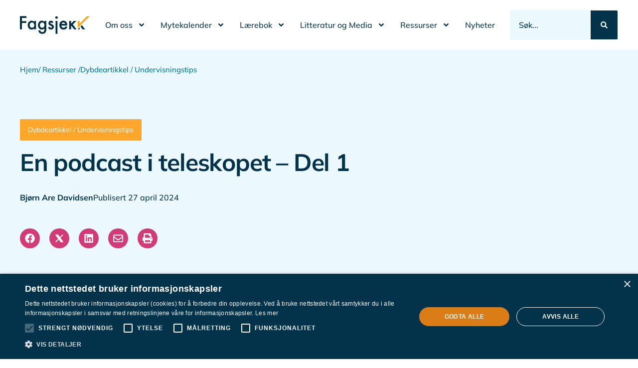

--- FILE ---
content_type: text/html; charset=UTF-8
request_url: https://fagsjekk.no/en-podcast-i-teleskopet-del-1/
body_size: 45771
content:
<!doctype html>
<html lang="nb-NO" prefix="og: https://ogp.me/ns#">
<head>
	<meta charset="UTF-8">
	<meta name="viewport" content="width=device-width, initial-scale=1">
	<link rel="profile" href="https://gmpg.org/xfn/11">
	
<!-- Search Engine Optimization by Rank Math - https://rankmath.com/ -->
<title>En podcast i teleskopet - Del 1 - Fagsjekk</title>
<meta name="description" content="Vitenskapshistorie er viktig og spennende, men også overraskende. Vi har vært narret siden 1800-tallet. Tips til kritisk tenkning om Copernicus og Galilei."/>
<meta name="robots" content="follow, noindex"/>
<meta property="og:locale" content="nb_NO" />
<meta property="og:type" content="article" />
<meta property="og:title" content="En podcast i teleskopet - Del 1 - Fagsjekk" />
<meta property="og:description" content="Vitenskapshistorie er viktig og spennende, men også overraskende. Vi har vært narret siden 1800-tallet. Tips til kritisk tenkning om Copernicus og Galilei." />
<meta property="og:url" content="https://fagsjekk.no/en-podcast-i-teleskopet-del-1/" />
<meta property="og:site_name" content="Fagsjekk" />
<meta property="og:updated_time" content="2025-12-02T09:53:05+01:00" />
<meta property="og:image" content="https://fagsjekk.no/wp-content/uploads/2020/11/Galileo-Justus_Sustermans_-_Portrait_of_Galileo_Galilei__1636-Wikipedia.jpg" />
<meta property="og:image:secure_url" content="https://fagsjekk.no/wp-content/uploads/2020/11/Galileo-Justus_Sustermans_-_Portrait_of_Galileo_Galilei__1636-Wikipedia.jpg" />
<meta property="og:image:width" content="1400" />
<meta property="og:image:height" content="840" />
<meta property="og:image:alt" content="En podcast i teleskopet &#8211; Del 1" />
<meta property="og:image:type" content="image/jpeg" />
<meta name="twitter:card" content="summary_large_image" />
<meta name="twitter:title" content="En podcast i teleskopet - Del 1 - Fagsjekk" />
<meta name="twitter:description" content="Vitenskapshistorie er viktig og spennende, men også overraskende. Vi har vært narret siden 1800-tallet. Tips til kritisk tenkning om Copernicus og Galilei." />
<meta name="twitter:image" content="https://fagsjekk.no/wp-content/uploads/2020/11/Galileo-Justus_Sustermans_-_Portrait_of_Galileo_Galilei__1636-Wikipedia.jpg" />
<script type="application/ld+json" class="rank-math-schema">{"@context":"https://schema.org","@graph":[{"@type":"BreadcrumbList","@id":"https://fagsjekk.no/en-podcast-i-teleskopet-del-1/#breadcrumb","itemListElement":[{"@type":"ListItem","position":"1","item":{"@id":"https://fagsjekk.no","name":"Hjem"}},{"@type":"ListItem","position":"2","item":{"@id":"https://fagsjekk.no/faginnhold-kategorier/ressurser/","name":"Ressurser"}},{"@type":"ListItem","position":"3","item":{"@id":"https://fagsjekk.no/en-podcast-i-teleskopet-del-1/","name":"En podcast i teleskopet &#8211; Del 1"}}]}]}</script>
<!-- /Rank Math WordPress SEO plugin -->


<link rel="alternate" type="application/rss+xml" title="Fagsjekk &raquo; strøm" href="https://fagsjekk.no/feed/" />
<link rel="alternate" type="application/rss+xml" title="Fagsjekk &raquo; kommentarstrøm" href="https://fagsjekk.no/comments/feed/" />
<link rel="alternate" title="oEmbed (JSON)" type="application/json+oembed" href="https://fagsjekk.no/wp-json/oembed/1.0/embed?url=https%3A%2F%2Ffagsjekk.no%2Fen-podcast-i-teleskopet-del-1%2F" />
<link rel="alternate" title="oEmbed (XML)" type="text/xml+oembed" href="https://fagsjekk.no/wp-json/oembed/1.0/embed?url=https%3A%2F%2Ffagsjekk.no%2Fen-podcast-i-teleskopet-del-1%2F&#038;format=xml" />
		<!-- This site uses the Google Analytics by MonsterInsights plugin v9.0.2 - Using Analytics tracking - https://www.monsterinsights.com/ -->
							<script src="//www.googletagmanager.com/gtag/js?id=G-NPM5Z4PF1C"  data-cfasync="false" data-wpfc-render="false" async></script>
			<script data-cfasync="false" data-wpfc-render="false">
				var mi_version = '9.0.2';
				var mi_track_user = true;
				var mi_no_track_reason = '';
								var MonsterInsightsDefaultLocations = {"page_location":"https:\/\/fagsjekk.no\/en-podcast-i-teleskopet-del-1\/"};
				if ( typeof MonsterInsightsPrivacyGuardFilter === 'function' ) {
					var MonsterInsightsLocations = (typeof MonsterInsightsExcludeQuery === 'object') ? MonsterInsightsPrivacyGuardFilter( MonsterInsightsExcludeQuery ) : MonsterInsightsPrivacyGuardFilter( MonsterInsightsDefaultLocations );
				} else {
					var MonsterInsightsLocations = (typeof MonsterInsightsExcludeQuery === 'object') ? MonsterInsightsExcludeQuery : MonsterInsightsDefaultLocations;
				}

								var disableStrs = [
										'ga-disable-G-NPM5Z4PF1C',
									];

				/* Function to detect opted out users */
				function __gtagTrackerIsOptedOut() {
					for (var index = 0; index < disableStrs.length; index++) {
						if (document.cookie.indexOf(disableStrs[index] + '=true') > -1) {
							return true;
						}
					}

					return false;
				}

				/* Disable tracking if the opt-out cookie exists. */
				if (__gtagTrackerIsOptedOut()) {
					for (var index = 0; index < disableStrs.length; index++) {
						window[disableStrs[index]] = true;
					}
				}

				/* Opt-out function */
				function __gtagTrackerOptout() {
					for (var index = 0; index < disableStrs.length; index++) {
						document.cookie = disableStrs[index] + '=true; expires=Thu, 31 Dec 2099 23:59:59 UTC; path=/';
						window[disableStrs[index]] = true;
					}
				}

				if ('undefined' === typeof gaOptout) {
					function gaOptout() {
						__gtagTrackerOptout();
					}
				}
								window.dataLayer = window.dataLayer || [];

				window.MonsterInsightsDualTracker = {
					helpers: {},
					trackers: {},
				};
				if (mi_track_user) {
					function __gtagDataLayer() {
						dataLayer.push(arguments);
					}

					function __gtagTracker(type, name, parameters) {
						if (!parameters) {
							parameters = {};
						}

						if (parameters.send_to) {
							__gtagDataLayer.apply(null, arguments);
							return;
						}

						if (type === 'event') {
														parameters.send_to = monsterinsights_frontend.v4_id;
							var hookName = name;
							if (typeof parameters['event_category'] !== 'undefined') {
								hookName = parameters['event_category'] + ':' + name;
							}

							if (typeof MonsterInsightsDualTracker.trackers[hookName] !== 'undefined') {
								MonsterInsightsDualTracker.trackers[hookName](parameters);
							} else {
								__gtagDataLayer('event', name, parameters);
							}
							
						} else {
							__gtagDataLayer.apply(null, arguments);
						}
					}

					__gtagTracker('js', new Date());
					__gtagTracker('set', {
						'developer_id.dZGIzZG': true,
											});
					if ( MonsterInsightsLocations.page_location ) {
						__gtagTracker('set', MonsterInsightsLocations);
					}
										__gtagTracker('config', 'G-NPM5Z4PF1C', {"forceSSL":"true","link_attribution":"true"} );
															window.gtag = __gtagTracker;										(function () {
						/* https://developers.google.com/analytics/devguides/collection/analyticsjs/ */
						/* ga and __gaTracker compatibility shim. */
						var noopfn = function () {
							return null;
						};
						var newtracker = function () {
							return new Tracker();
						};
						var Tracker = function () {
							return null;
						};
						var p = Tracker.prototype;
						p.get = noopfn;
						p.set = noopfn;
						p.send = function () {
							var args = Array.prototype.slice.call(arguments);
							args.unshift('send');
							__gaTracker.apply(null, args);
						};
						var __gaTracker = function () {
							var len = arguments.length;
							if (len === 0) {
								return;
							}
							var f = arguments[len - 1];
							if (typeof f !== 'object' || f === null || typeof f.hitCallback !== 'function') {
								if ('send' === arguments[0]) {
									var hitConverted, hitObject = false, action;
									if ('event' === arguments[1]) {
										if ('undefined' !== typeof arguments[3]) {
											hitObject = {
												'eventAction': arguments[3],
												'eventCategory': arguments[2],
												'eventLabel': arguments[4],
												'value': arguments[5] ? arguments[5] : 1,
											}
										}
									}
									if ('pageview' === arguments[1]) {
										if ('undefined' !== typeof arguments[2]) {
											hitObject = {
												'eventAction': 'page_view',
												'page_path': arguments[2],
											}
										}
									}
									if (typeof arguments[2] === 'object') {
										hitObject = arguments[2];
									}
									if (typeof arguments[5] === 'object') {
										Object.assign(hitObject, arguments[5]);
									}
									if ('undefined' !== typeof arguments[1].hitType) {
										hitObject = arguments[1];
										if ('pageview' === hitObject.hitType) {
											hitObject.eventAction = 'page_view';
										}
									}
									if (hitObject) {
										action = 'timing' === arguments[1].hitType ? 'timing_complete' : hitObject.eventAction;
										hitConverted = mapArgs(hitObject);
										__gtagTracker('event', action, hitConverted);
									}
								}
								return;
							}

							function mapArgs(args) {
								var arg, hit = {};
								var gaMap = {
									'eventCategory': 'event_category',
									'eventAction': 'event_action',
									'eventLabel': 'event_label',
									'eventValue': 'event_value',
									'nonInteraction': 'non_interaction',
									'timingCategory': 'event_category',
									'timingVar': 'name',
									'timingValue': 'value',
									'timingLabel': 'event_label',
									'page': 'page_path',
									'location': 'page_location',
									'title': 'page_title',
									'referrer' : 'page_referrer',
								};
								for (arg in args) {
																		if (!(!args.hasOwnProperty(arg) || !gaMap.hasOwnProperty(arg))) {
										hit[gaMap[arg]] = args[arg];
									} else {
										hit[arg] = args[arg];
									}
								}
								return hit;
							}

							try {
								f.hitCallback();
							} catch (ex) {
							}
						};
						__gaTracker.create = newtracker;
						__gaTracker.getByName = newtracker;
						__gaTracker.getAll = function () {
							return [];
						};
						__gaTracker.remove = noopfn;
						__gaTracker.loaded = true;
						window['__gaTracker'] = __gaTracker;
					})();
									} else {
										console.log("");
					(function () {
						function __gtagTracker() {
							return null;
						}

						window['__gtagTracker'] = __gtagTracker;
						window['gtag'] = __gtagTracker;
					})();
									}
			</script>
				<!-- / Google Analytics by MonsterInsights -->
		<style id='wp-img-auto-sizes-contain-inline-css'>
img:is([sizes=auto i],[sizes^="auto," i]){contain-intrinsic-size:3000px 1500px}
/*# sourceURL=wp-img-auto-sizes-contain-inline-css */
</style>
<style id='wp-emoji-styles-inline-css'>

	img.wp-smiley, img.emoji {
		display: inline !important;
		border: none !important;
		box-shadow: none !important;
		height: 1em !important;
		width: 1em !important;
		margin: 0 0.07em !important;
		vertical-align: -0.1em !important;
		background: none !important;
		padding: 0 !important;
	}
/*# sourceURL=wp-emoji-styles-inline-css */
</style>
<link rel='stylesheet' id='wp-block-library-css' href='https://fagsjekk.no/wp-includes/css/dist/block-library/style.min.css?ver=6.9' media='all' />
<style id='wp-block-heading-inline-css'>
h1:where(.wp-block-heading).has-background,h2:where(.wp-block-heading).has-background,h3:where(.wp-block-heading).has-background,h4:where(.wp-block-heading).has-background,h5:where(.wp-block-heading).has-background,h6:where(.wp-block-heading).has-background{padding:1.25em 2.375em}h1.has-text-align-left[style*=writing-mode]:where([style*=vertical-lr]),h1.has-text-align-right[style*=writing-mode]:where([style*=vertical-rl]),h2.has-text-align-left[style*=writing-mode]:where([style*=vertical-lr]),h2.has-text-align-right[style*=writing-mode]:where([style*=vertical-rl]),h3.has-text-align-left[style*=writing-mode]:where([style*=vertical-lr]),h3.has-text-align-right[style*=writing-mode]:where([style*=vertical-rl]),h4.has-text-align-left[style*=writing-mode]:where([style*=vertical-lr]),h4.has-text-align-right[style*=writing-mode]:where([style*=vertical-rl]),h5.has-text-align-left[style*=writing-mode]:where([style*=vertical-lr]),h5.has-text-align-right[style*=writing-mode]:where([style*=vertical-rl]),h6.has-text-align-left[style*=writing-mode]:where([style*=vertical-lr]),h6.has-text-align-right[style*=writing-mode]:where([style*=vertical-rl]){rotate:180deg}
/*# sourceURL=https://fagsjekk.no/wp-includes/blocks/heading/style.min.css */
</style>
<style id='wp-block-image-inline-css'>
.wp-block-image>a,.wp-block-image>figure>a{display:inline-block}.wp-block-image img{box-sizing:border-box;height:auto;max-width:100%;vertical-align:bottom}@media not (prefers-reduced-motion){.wp-block-image img.hide{visibility:hidden}.wp-block-image img.show{animation:show-content-image .4s}}.wp-block-image[style*=border-radius] img,.wp-block-image[style*=border-radius]>a{border-radius:inherit}.wp-block-image.has-custom-border img{box-sizing:border-box}.wp-block-image.aligncenter{text-align:center}.wp-block-image.alignfull>a,.wp-block-image.alignwide>a{width:100%}.wp-block-image.alignfull img,.wp-block-image.alignwide img{height:auto;width:100%}.wp-block-image .aligncenter,.wp-block-image .alignleft,.wp-block-image .alignright,.wp-block-image.aligncenter,.wp-block-image.alignleft,.wp-block-image.alignright{display:table}.wp-block-image .aligncenter>figcaption,.wp-block-image .alignleft>figcaption,.wp-block-image .alignright>figcaption,.wp-block-image.aligncenter>figcaption,.wp-block-image.alignleft>figcaption,.wp-block-image.alignright>figcaption{caption-side:bottom;display:table-caption}.wp-block-image .alignleft{float:left;margin:.5em 1em .5em 0}.wp-block-image .alignright{float:right;margin:.5em 0 .5em 1em}.wp-block-image .aligncenter{margin-left:auto;margin-right:auto}.wp-block-image :where(figcaption){margin-bottom:1em;margin-top:.5em}.wp-block-image.is-style-circle-mask img{border-radius:9999px}@supports ((-webkit-mask-image:none) or (mask-image:none)) or (-webkit-mask-image:none){.wp-block-image.is-style-circle-mask img{border-radius:0;-webkit-mask-image:url('data:image/svg+xml;utf8,<svg viewBox="0 0 100 100" xmlns="http://www.w3.org/2000/svg"><circle cx="50" cy="50" r="50"/></svg>');mask-image:url('data:image/svg+xml;utf8,<svg viewBox="0 0 100 100" xmlns="http://www.w3.org/2000/svg"><circle cx="50" cy="50" r="50"/></svg>');mask-mode:alpha;-webkit-mask-position:center;mask-position:center;-webkit-mask-repeat:no-repeat;mask-repeat:no-repeat;-webkit-mask-size:contain;mask-size:contain}}:root :where(.wp-block-image.is-style-rounded img,.wp-block-image .is-style-rounded img){border-radius:9999px}.wp-block-image figure{margin:0}.wp-lightbox-container{display:flex;flex-direction:column;position:relative}.wp-lightbox-container img{cursor:zoom-in}.wp-lightbox-container img:hover+button{opacity:1}.wp-lightbox-container button{align-items:center;backdrop-filter:blur(16px) saturate(180%);background-color:#5a5a5a40;border:none;border-radius:4px;cursor:zoom-in;display:flex;height:20px;justify-content:center;opacity:0;padding:0;position:absolute;right:16px;text-align:center;top:16px;width:20px;z-index:100}@media not (prefers-reduced-motion){.wp-lightbox-container button{transition:opacity .2s ease}}.wp-lightbox-container button:focus-visible{outline:3px auto #5a5a5a40;outline:3px auto -webkit-focus-ring-color;outline-offset:3px}.wp-lightbox-container button:hover{cursor:pointer;opacity:1}.wp-lightbox-container button:focus{opacity:1}.wp-lightbox-container button:focus,.wp-lightbox-container button:hover,.wp-lightbox-container button:not(:hover):not(:active):not(.has-background){background-color:#5a5a5a40;border:none}.wp-lightbox-overlay{box-sizing:border-box;cursor:zoom-out;height:100vh;left:0;overflow:hidden;position:fixed;top:0;visibility:hidden;width:100%;z-index:100000}.wp-lightbox-overlay .close-button{align-items:center;cursor:pointer;display:flex;justify-content:center;min-height:40px;min-width:40px;padding:0;position:absolute;right:calc(env(safe-area-inset-right) + 16px);top:calc(env(safe-area-inset-top) + 16px);z-index:5000000}.wp-lightbox-overlay .close-button:focus,.wp-lightbox-overlay .close-button:hover,.wp-lightbox-overlay .close-button:not(:hover):not(:active):not(.has-background){background:none;border:none}.wp-lightbox-overlay .lightbox-image-container{height:var(--wp--lightbox-container-height);left:50%;overflow:hidden;position:absolute;top:50%;transform:translate(-50%,-50%);transform-origin:top left;width:var(--wp--lightbox-container-width);z-index:9999999999}.wp-lightbox-overlay .wp-block-image{align-items:center;box-sizing:border-box;display:flex;height:100%;justify-content:center;margin:0;position:relative;transform-origin:0 0;width:100%;z-index:3000000}.wp-lightbox-overlay .wp-block-image img{height:var(--wp--lightbox-image-height);min-height:var(--wp--lightbox-image-height);min-width:var(--wp--lightbox-image-width);width:var(--wp--lightbox-image-width)}.wp-lightbox-overlay .wp-block-image figcaption{display:none}.wp-lightbox-overlay button{background:none;border:none}.wp-lightbox-overlay .scrim{background-color:#fff;height:100%;opacity:.9;position:absolute;width:100%;z-index:2000000}.wp-lightbox-overlay.active{visibility:visible}@media not (prefers-reduced-motion){.wp-lightbox-overlay.active{animation:turn-on-visibility .25s both}.wp-lightbox-overlay.active img{animation:turn-on-visibility .35s both}.wp-lightbox-overlay.show-closing-animation:not(.active){animation:turn-off-visibility .35s both}.wp-lightbox-overlay.show-closing-animation:not(.active) img{animation:turn-off-visibility .25s both}.wp-lightbox-overlay.zoom.active{animation:none;opacity:1;visibility:visible}.wp-lightbox-overlay.zoom.active .lightbox-image-container{animation:lightbox-zoom-in .4s}.wp-lightbox-overlay.zoom.active .lightbox-image-container img{animation:none}.wp-lightbox-overlay.zoom.active .scrim{animation:turn-on-visibility .4s forwards}.wp-lightbox-overlay.zoom.show-closing-animation:not(.active){animation:none}.wp-lightbox-overlay.zoom.show-closing-animation:not(.active) .lightbox-image-container{animation:lightbox-zoom-out .4s}.wp-lightbox-overlay.zoom.show-closing-animation:not(.active) .lightbox-image-container img{animation:none}.wp-lightbox-overlay.zoom.show-closing-animation:not(.active) .scrim{animation:turn-off-visibility .4s forwards}}@keyframes show-content-image{0%{visibility:hidden}99%{visibility:hidden}to{visibility:visible}}@keyframes turn-on-visibility{0%{opacity:0}to{opacity:1}}@keyframes turn-off-visibility{0%{opacity:1;visibility:visible}99%{opacity:0;visibility:visible}to{opacity:0;visibility:hidden}}@keyframes lightbox-zoom-in{0%{transform:translate(calc((-100vw + var(--wp--lightbox-scrollbar-width))/2 + var(--wp--lightbox-initial-left-position)),calc(-50vh + var(--wp--lightbox-initial-top-position))) scale(var(--wp--lightbox-scale))}to{transform:translate(-50%,-50%) scale(1)}}@keyframes lightbox-zoom-out{0%{transform:translate(-50%,-50%) scale(1);visibility:visible}99%{visibility:visible}to{transform:translate(calc((-100vw + var(--wp--lightbox-scrollbar-width))/2 + var(--wp--lightbox-initial-left-position)),calc(-50vh + var(--wp--lightbox-initial-top-position))) scale(var(--wp--lightbox-scale));visibility:hidden}}
/*# sourceURL=https://fagsjekk.no/wp-includes/blocks/image/style.min.css */
</style>
<style id='wp-block-list-inline-css'>
ol,ul{box-sizing:border-box}:root :where(.wp-block-list.has-background){padding:1.25em 2.375em}
/*# sourceURL=https://fagsjekk.no/wp-includes/blocks/list/style.min.css */
</style>
<style id='wp-block-paragraph-inline-css'>
.is-small-text{font-size:.875em}.is-regular-text{font-size:1em}.is-large-text{font-size:2.25em}.is-larger-text{font-size:3em}.has-drop-cap:not(:focus):first-letter{float:left;font-size:8.4em;font-style:normal;font-weight:100;line-height:.68;margin:.05em .1em 0 0;text-transform:uppercase}body.rtl .has-drop-cap:not(:focus):first-letter{float:none;margin-left:.1em}p.has-drop-cap.has-background{overflow:hidden}:root :where(p.has-background){padding:1.25em 2.375em}:where(p.has-text-color:not(.has-link-color)) a{color:inherit}p.has-text-align-left[style*="writing-mode:vertical-lr"],p.has-text-align-right[style*="writing-mode:vertical-rl"]{rotate:180deg}
/*# sourceURL=https://fagsjekk.no/wp-includes/blocks/paragraph/style.min.css */
</style>
<style id='wp-block-quote-inline-css'>
.wp-block-quote{box-sizing:border-box;overflow-wrap:break-word}.wp-block-quote.is-large:where(:not(.is-style-plain)),.wp-block-quote.is-style-large:where(:not(.is-style-plain)){margin-bottom:1em;padding:0 1em}.wp-block-quote.is-large:where(:not(.is-style-plain)) p,.wp-block-quote.is-style-large:where(:not(.is-style-plain)) p{font-size:1.5em;font-style:italic;line-height:1.6}.wp-block-quote.is-large:where(:not(.is-style-plain)) cite,.wp-block-quote.is-large:where(:not(.is-style-plain)) footer,.wp-block-quote.is-style-large:where(:not(.is-style-plain)) cite,.wp-block-quote.is-style-large:where(:not(.is-style-plain)) footer{font-size:1.125em;text-align:right}.wp-block-quote>cite{display:block}
/*# sourceURL=https://fagsjekk.no/wp-includes/blocks/quote/style.min.css */
</style>
<style id='global-styles-inline-css'>
:root{--wp--preset--aspect-ratio--square: 1;--wp--preset--aspect-ratio--4-3: 4/3;--wp--preset--aspect-ratio--3-4: 3/4;--wp--preset--aspect-ratio--3-2: 3/2;--wp--preset--aspect-ratio--2-3: 2/3;--wp--preset--aspect-ratio--16-9: 16/9;--wp--preset--aspect-ratio--9-16: 9/16;--wp--preset--color--black: #000000;--wp--preset--color--cyan-bluish-gray: #abb8c3;--wp--preset--color--white: #ffffff;--wp--preset--color--pale-pink: #f78da7;--wp--preset--color--vivid-red: #cf2e2e;--wp--preset--color--luminous-vivid-orange: #ff6900;--wp--preset--color--luminous-vivid-amber: #fcb900;--wp--preset--color--light-green-cyan: #7bdcb5;--wp--preset--color--vivid-green-cyan: #00d084;--wp--preset--color--pale-cyan-blue: #8ed1fc;--wp--preset--color--vivid-cyan-blue: #0693e3;--wp--preset--color--vivid-purple: #9b51e0;--wp--preset--gradient--vivid-cyan-blue-to-vivid-purple: linear-gradient(135deg,rgb(6,147,227) 0%,rgb(155,81,224) 100%);--wp--preset--gradient--light-green-cyan-to-vivid-green-cyan: linear-gradient(135deg,rgb(122,220,180) 0%,rgb(0,208,130) 100%);--wp--preset--gradient--luminous-vivid-amber-to-luminous-vivid-orange: linear-gradient(135deg,rgb(252,185,0) 0%,rgb(255,105,0) 100%);--wp--preset--gradient--luminous-vivid-orange-to-vivid-red: linear-gradient(135deg,rgb(255,105,0) 0%,rgb(207,46,46) 100%);--wp--preset--gradient--very-light-gray-to-cyan-bluish-gray: linear-gradient(135deg,rgb(238,238,238) 0%,rgb(169,184,195) 100%);--wp--preset--gradient--cool-to-warm-spectrum: linear-gradient(135deg,rgb(74,234,220) 0%,rgb(151,120,209) 20%,rgb(207,42,186) 40%,rgb(238,44,130) 60%,rgb(251,105,98) 80%,rgb(254,248,76) 100%);--wp--preset--gradient--blush-light-purple: linear-gradient(135deg,rgb(255,206,236) 0%,rgb(152,150,240) 100%);--wp--preset--gradient--blush-bordeaux: linear-gradient(135deg,rgb(254,205,165) 0%,rgb(254,45,45) 50%,rgb(107,0,62) 100%);--wp--preset--gradient--luminous-dusk: linear-gradient(135deg,rgb(255,203,112) 0%,rgb(199,81,192) 50%,rgb(65,88,208) 100%);--wp--preset--gradient--pale-ocean: linear-gradient(135deg,rgb(255,245,203) 0%,rgb(182,227,212) 50%,rgb(51,167,181) 100%);--wp--preset--gradient--electric-grass: linear-gradient(135deg,rgb(202,248,128) 0%,rgb(113,206,126) 100%);--wp--preset--gradient--midnight: linear-gradient(135deg,rgb(2,3,129) 0%,rgb(40,116,252) 100%);--wp--preset--font-size--small: 13px;--wp--preset--font-size--medium: 20px;--wp--preset--font-size--large: 36px;--wp--preset--font-size--x-large: 42px;--wp--preset--spacing--20: 0.44rem;--wp--preset--spacing--30: 0.67rem;--wp--preset--spacing--40: 1rem;--wp--preset--spacing--50: 1.5rem;--wp--preset--spacing--60: 2.25rem;--wp--preset--spacing--70: 3.38rem;--wp--preset--spacing--80: 5.06rem;--wp--preset--shadow--natural: 6px 6px 9px rgba(0, 0, 0, 0.2);--wp--preset--shadow--deep: 12px 12px 50px rgba(0, 0, 0, 0.4);--wp--preset--shadow--sharp: 6px 6px 0px rgba(0, 0, 0, 0.2);--wp--preset--shadow--outlined: 6px 6px 0px -3px rgb(255, 255, 255), 6px 6px rgb(0, 0, 0);--wp--preset--shadow--crisp: 6px 6px 0px rgb(0, 0, 0);}:where(.is-layout-flex){gap: 0.5em;}:where(.is-layout-grid){gap: 0.5em;}body .is-layout-flex{display: flex;}.is-layout-flex{flex-wrap: wrap;align-items: center;}.is-layout-flex > :is(*, div){margin: 0;}body .is-layout-grid{display: grid;}.is-layout-grid > :is(*, div){margin: 0;}:where(.wp-block-columns.is-layout-flex){gap: 2em;}:where(.wp-block-columns.is-layout-grid){gap: 2em;}:where(.wp-block-post-template.is-layout-flex){gap: 1.25em;}:where(.wp-block-post-template.is-layout-grid){gap: 1.25em;}.has-black-color{color: var(--wp--preset--color--black) !important;}.has-cyan-bluish-gray-color{color: var(--wp--preset--color--cyan-bluish-gray) !important;}.has-white-color{color: var(--wp--preset--color--white) !important;}.has-pale-pink-color{color: var(--wp--preset--color--pale-pink) !important;}.has-vivid-red-color{color: var(--wp--preset--color--vivid-red) !important;}.has-luminous-vivid-orange-color{color: var(--wp--preset--color--luminous-vivid-orange) !important;}.has-luminous-vivid-amber-color{color: var(--wp--preset--color--luminous-vivid-amber) !important;}.has-light-green-cyan-color{color: var(--wp--preset--color--light-green-cyan) !important;}.has-vivid-green-cyan-color{color: var(--wp--preset--color--vivid-green-cyan) !important;}.has-pale-cyan-blue-color{color: var(--wp--preset--color--pale-cyan-blue) !important;}.has-vivid-cyan-blue-color{color: var(--wp--preset--color--vivid-cyan-blue) !important;}.has-vivid-purple-color{color: var(--wp--preset--color--vivid-purple) !important;}.has-black-background-color{background-color: var(--wp--preset--color--black) !important;}.has-cyan-bluish-gray-background-color{background-color: var(--wp--preset--color--cyan-bluish-gray) !important;}.has-white-background-color{background-color: var(--wp--preset--color--white) !important;}.has-pale-pink-background-color{background-color: var(--wp--preset--color--pale-pink) !important;}.has-vivid-red-background-color{background-color: var(--wp--preset--color--vivid-red) !important;}.has-luminous-vivid-orange-background-color{background-color: var(--wp--preset--color--luminous-vivid-orange) !important;}.has-luminous-vivid-amber-background-color{background-color: var(--wp--preset--color--luminous-vivid-amber) !important;}.has-light-green-cyan-background-color{background-color: var(--wp--preset--color--light-green-cyan) !important;}.has-vivid-green-cyan-background-color{background-color: var(--wp--preset--color--vivid-green-cyan) !important;}.has-pale-cyan-blue-background-color{background-color: var(--wp--preset--color--pale-cyan-blue) !important;}.has-vivid-cyan-blue-background-color{background-color: var(--wp--preset--color--vivid-cyan-blue) !important;}.has-vivid-purple-background-color{background-color: var(--wp--preset--color--vivid-purple) !important;}.has-black-border-color{border-color: var(--wp--preset--color--black) !important;}.has-cyan-bluish-gray-border-color{border-color: var(--wp--preset--color--cyan-bluish-gray) !important;}.has-white-border-color{border-color: var(--wp--preset--color--white) !important;}.has-pale-pink-border-color{border-color: var(--wp--preset--color--pale-pink) !important;}.has-vivid-red-border-color{border-color: var(--wp--preset--color--vivid-red) !important;}.has-luminous-vivid-orange-border-color{border-color: var(--wp--preset--color--luminous-vivid-orange) !important;}.has-luminous-vivid-amber-border-color{border-color: var(--wp--preset--color--luminous-vivid-amber) !important;}.has-light-green-cyan-border-color{border-color: var(--wp--preset--color--light-green-cyan) !important;}.has-vivid-green-cyan-border-color{border-color: var(--wp--preset--color--vivid-green-cyan) !important;}.has-pale-cyan-blue-border-color{border-color: var(--wp--preset--color--pale-cyan-blue) !important;}.has-vivid-cyan-blue-border-color{border-color: var(--wp--preset--color--vivid-cyan-blue) !important;}.has-vivid-purple-border-color{border-color: var(--wp--preset--color--vivid-purple) !important;}.has-vivid-cyan-blue-to-vivid-purple-gradient-background{background: var(--wp--preset--gradient--vivid-cyan-blue-to-vivid-purple) !important;}.has-light-green-cyan-to-vivid-green-cyan-gradient-background{background: var(--wp--preset--gradient--light-green-cyan-to-vivid-green-cyan) !important;}.has-luminous-vivid-amber-to-luminous-vivid-orange-gradient-background{background: var(--wp--preset--gradient--luminous-vivid-amber-to-luminous-vivid-orange) !important;}.has-luminous-vivid-orange-to-vivid-red-gradient-background{background: var(--wp--preset--gradient--luminous-vivid-orange-to-vivid-red) !important;}.has-very-light-gray-to-cyan-bluish-gray-gradient-background{background: var(--wp--preset--gradient--very-light-gray-to-cyan-bluish-gray) !important;}.has-cool-to-warm-spectrum-gradient-background{background: var(--wp--preset--gradient--cool-to-warm-spectrum) !important;}.has-blush-light-purple-gradient-background{background: var(--wp--preset--gradient--blush-light-purple) !important;}.has-blush-bordeaux-gradient-background{background: var(--wp--preset--gradient--blush-bordeaux) !important;}.has-luminous-dusk-gradient-background{background: var(--wp--preset--gradient--luminous-dusk) !important;}.has-pale-ocean-gradient-background{background: var(--wp--preset--gradient--pale-ocean) !important;}.has-electric-grass-gradient-background{background: var(--wp--preset--gradient--electric-grass) !important;}.has-midnight-gradient-background{background: var(--wp--preset--gradient--midnight) !important;}.has-small-font-size{font-size: var(--wp--preset--font-size--small) !important;}.has-medium-font-size{font-size: var(--wp--preset--font-size--medium) !important;}.has-large-font-size{font-size: var(--wp--preset--font-size--large) !important;}.has-x-large-font-size{font-size: var(--wp--preset--font-size--x-large) !important;}
/*# sourceURL=global-styles-inline-css */
</style>

<style id='classic-theme-styles-inline-css'>
/*! This file is auto-generated */
.wp-block-button__link{color:#fff;background-color:#32373c;border-radius:9999px;box-shadow:none;text-decoration:none;padding:calc(.667em + 2px) calc(1.333em + 2px);font-size:1.125em}.wp-block-file__button{background:#32373c;color:#fff;text-decoration:none}
/*# sourceURL=/wp-includes/css/classic-themes.min.css */
</style>
<link data-minify="1" rel='stylesheet' id='jet-engine-frontend-css' href='https://fagsjekk.no/wp-content/cache/min/1/wp-content/plugins/jet-engine/assets/css/frontend.css?ver=1762510963' media='all' />
<link rel='stylesheet' id='hello-elementor-css' href='https://fagsjekk.no/wp-content/themes/hello-elementor/style.min.css?ver=2.9.0' media='all' />
<link rel='stylesheet' id='hello-elementor-theme-style-css' href='https://fagsjekk.no/wp-content/themes/hello-elementor/theme.min.css?ver=2.9.0' media='all' />
<link rel='stylesheet' id='elementor-frontend-css' href='https://fagsjekk.no/wp-content/plugins/elementor/assets/css/frontend.min.css?ver=3.32.2' media='all' />
<link rel='stylesheet' id='elementor-post-5-css' href='https://fagsjekk.no/wp-content/uploads/elementor/css/post-5.css?ver=1762510961' media='all' />
<link rel='stylesheet' id='widget-image-css' href='https://fagsjekk.no/wp-content/plugins/elementor/assets/css/widget-image.min.css?ver=3.32.2' media='all' />
<link rel='stylesheet' id='widget-nav-menu-css' href='https://fagsjekk.no/wp-content/plugins/elementor-pro/assets/css/widget-nav-menu.min.css?ver=3.32.1' media='all' />
<link rel='stylesheet' id='widget-heading-css' href='https://fagsjekk.no/wp-content/plugins/elementor/assets/css/widget-heading.min.css?ver=3.32.2' media='all' />
<link rel='stylesheet' id='widget-divider-css' href='https://fagsjekk.no/wp-content/plugins/elementor/assets/css/widget-divider.min.css?ver=3.32.2' media='all' />
<link rel='stylesheet' id='widget-icon-list-css' href='https://fagsjekk.no/wp-content/plugins/elementor/assets/css/widget-icon-list.min.css?ver=3.32.2' media='all' />
<link rel='stylesheet' id='widget-social-icons-css' href='https://fagsjekk.no/wp-content/plugins/elementor/assets/css/widget-social-icons.min.css?ver=3.32.2' media='all' />
<link rel='stylesheet' id='e-apple-webkit-css' href='https://fagsjekk.no/wp-content/plugins/elementor/assets/css/conditionals/apple-webkit.min.css?ver=3.32.2' media='all' />
<link rel='stylesheet' id='e-sticky-css' href='https://fagsjekk.no/wp-content/plugins/elementor-pro/assets/css/modules/sticky.min.css?ver=3.32.1' media='all' />
<link data-minify="1" rel='stylesheet' id='jet-elements-css' href='https://fagsjekk.no/wp-content/cache/background-css/fagsjekk.no/wp-content/cache/min/1/wp-content/plugins/jet-elements/assets/css/jet-elements.css?ver=1762510963&wpr_t=1765210275' media='all' />
<link data-minify="1" rel='stylesheet' id='jet-elements-skin-css' href='https://fagsjekk.no/wp-content/cache/min/1/wp-content/plugins/jet-elements/assets/css/jet-elements-skin.css?ver=1762510963' media='all' />
<link rel='stylesheet' id='elementor-post-67-css' href='https://fagsjekk.no/wp-content/uploads/elementor/css/post-67.css?ver=1762510962' media='all' />
<link rel='stylesheet' id='elementor-post-95-css' href='https://fagsjekk.no/wp-content/uploads/elementor/css/post-95.css?ver=1762510962' media='all' />
<link rel='stylesheet' id='elementor-post-7570-css' href='https://fagsjekk.no/wp-content/uploads/elementor/css/post-7570.css?ver=1762511073' media='all' />
<link rel='stylesheet' id='elementor-post-7157-css' href='https://fagsjekk.no/wp-content/uploads/elementor/css/post-7157.css?ver=1762511073' media='all' />
<link rel='stylesheet' id='elementor-post-439-css' href='https://fagsjekk.no/wp-content/uploads/elementor/css/post-439.css?ver=1762511073' media='all' />
<link rel='stylesheet' id='elementor-post-7551-css' href='https://fagsjekk.no/wp-content/uploads/elementor/css/post-7551.css?ver=1762510962' media='all' />
<link data-minify="1" rel='stylesheet' id='hello-elementor-child-style-css' href='https://fagsjekk.no/wp-content/cache/min/1/wp-content/themes/hello-theme-child-master/style.css?ver=1762510963' media='all' />
<link rel='stylesheet' id='jquery-chosen-css' href='https://fagsjekk.no/wp-content/cache/background-css/fagsjekk.no/wp-content/plugins/jet-search/assets/lib/chosen/chosen.min.css?ver=1.8.7&wpr_t=1765210275' media='all' />
<link data-minify="1" rel='stylesheet' id='jet-search-css' href='https://fagsjekk.no/wp-content/cache/min/1/wp-content/plugins/jet-search/assets/css/jet-search.css?ver=1762510963' media='all' />
<style id='rocket-lazyload-inline-css'>
.rll-youtube-player{position:relative;padding-bottom:56.23%;height:0;overflow:hidden;max-width:100%;}.rll-youtube-player:focus-within{outline: 2px solid currentColor;outline-offset: 5px;}.rll-youtube-player iframe{position:absolute;top:0;left:0;width:100%;height:100%;z-index:100;background:0 0}.rll-youtube-player img{bottom:0;display:block;left:0;margin:auto;max-width:100%;width:100%;position:absolute;right:0;top:0;border:none;height:auto;-webkit-transition:.4s all;-moz-transition:.4s all;transition:.4s all}.rll-youtube-player img:hover{-webkit-filter:brightness(75%)}.rll-youtube-player .play{height:100%;width:100%;left:0;top:0;position:absolute;background:var(--wpr-bg-d7399888-67df-4f60-8bc9-320c890fa86c) no-repeat center;background-color: transparent !important;cursor:pointer;border:none;}
/*# sourceURL=rocket-lazyload-inline-css */
</style>
<link data-minify="1" rel='stylesheet' id='elementor-gf-local-roboto-css' href='https://fagsjekk.no/wp-content/cache/min/1/wp-content/uploads/elementor/google-fonts/css/roboto.css?ver=1762510963' media='all' />
<link data-minify="1" rel='stylesheet' id='elementor-gf-local-robotoslab-css' href='https://fagsjekk.no/wp-content/cache/min/1/wp-content/uploads/elementor/google-fonts/css/robotoslab.css?ver=1762510963' media='all' />
<link data-minify="1" rel='stylesheet' id='elementor-gf-local-mulish-css' href='https://fagsjekk.no/wp-content/cache/min/1/wp-content/uploads/elementor/google-fonts/css/mulish.css?ver=1762510963' media='all' />
<script src="https://fagsjekk.no/wp-includes/js/jquery/jquery.min.js?ver=3.7.1" id="jquery-core-js"></script>
<script src="https://fagsjekk.no/wp-includes/js/jquery/jquery-migrate.min.js?ver=3.4.1" id="jquery-migrate-js"></script>
<script src="https://fagsjekk.no/wp-content/plugins/google-analytics-premium/assets/js/frontend-gtag.min.js?ver=9.0.2" id="monsterinsights-frontend-script-js"></script>
<script data-cfasync="false" data-wpfc-render="false" id='monsterinsights-frontend-script-js-extra'>var monsterinsights_frontend = {"js_events_tracking":"true","download_extensions":"doc,pdf,ppt,zip,xls,docx,pptx,xlsx","inbound_paths":"[{\"path\":\"\\\/go\\\/\",\"label\":\"affiliate\"},{\"path\":\"\\\/recommend\\\/\",\"label\":\"affiliate\"}]","home_url":"https:\/\/fagsjekk.no","hash_tracking":"false","v4_id":"G-NPM5Z4PF1C"};</script>
<script src="https://fagsjekk.no/wp-content/plugins/elementor-pro/assets/js/page-transitions.min.js?ver=3.32.1" id="page-transitions-js"></script>
<link rel="https://api.w.org/" href="https://fagsjekk.no/wp-json/" /><link rel="alternate" title="JSON" type="application/json" href="https://fagsjekk.no/wp-json/wp/v2/faginnhold/7648" /><link rel="EditURI" type="application/rsd+xml" title="RSD" href="https://fagsjekk.no/xmlrpc.php?rsd" />
<meta name="generator" content="WordPress 6.9" />
<link rel='shortlink' href='https://fagsjekk.no/?p=7648' />
<meta name="description" content="Vitenskapshistorie er viktig og spennende, men også overraskende. Vi har vært narret siden 1800-tallet. Tips til kritisk tenkning om Copernicus og Galilei.">
<meta name="generator" content="Elementor 3.32.2; features: e_font_icon_svg, additional_custom_breakpoints; settings: css_print_method-external, google_font-enabled, font_display-swap">
<!-- Meta Pixel Code -->
<script>
!function(f,b,e,v,n,t,s)
{if(f.fbq)return;n=f.fbq=function(){n.callMethod?
n.callMethod.apply(n,arguments):n.queue.push(arguments)};
if(!f._fbq)f._fbq=n;n.push=n;n.loaded=!0;n.version='2.0';
n.queue=[];t=b.createElement(e);t.async=!0;
t.src=v;s=b.getElementsByTagName(e)[0];
s.parentNode.insertBefore(t,s)}(window, document,'script',
'https://connect.facebook.net/en_US/fbevents.js');
fbq('init', '1039296780642083');
fbq('track', 'PageView');
</script>
<noscript><img loading="lazy" height="1" width="1" style="display:none"
src="https://www.facebook.com/tr?id=1039296780642083&ev=PageView&noscript=1"
/></noscript>
<!-- End Meta Pixel Code -->

<!-- Cookie Script Code -->
<script data-minify="1" type="text/javascript" charset="UTF-8" src="https://fagsjekk.no/wp-content/cache/min/1/s/f53f0d3a0746df24f8a946f13ab2e7ac.js?ver=1752816178"></script>
<!-- End Cookie Script Code -->
			<style>
				.e-con.e-parent:nth-of-type(n+4):not(.e-lazyloaded):not(.e-no-lazyload),
				.e-con.e-parent:nth-of-type(n+4):not(.e-lazyloaded):not(.e-no-lazyload) * {
					background-image: none !important;
				}
				@media screen and (max-height: 1024px) {
					.e-con.e-parent:nth-of-type(n+3):not(.e-lazyloaded):not(.e-no-lazyload),
					.e-con.e-parent:nth-of-type(n+3):not(.e-lazyloaded):not(.e-no-lazyload) * {
						background-image: none !important;
					}
				}
				@media screen and (max-height: 640px) {
					.e-con.e-parent:nth-of-type(n+2):not(.e-lazyloaded):not(.e-no-lazyload),
					.e-con.e-parent:nth-of-type(n+2):not(.e-lazyloaded):not(.e-no-lazyload) * {
						background-image: none !important;
					}
				}
			</style>
						<meta name="theme-color" content="#FFFFFF">
			<link rel="icon" href="https://fagsjekk.no/wp-content/uploads/2023/12/favicon-150x150.png" sizes="32x32" />
<link rel="icon" href="https://fagsjekk.no/wp-content/uploads/2023/12/favicon-300x300.png" sizes="192x192" />
<link rel="apple-touch-icon" href="https://fagsjekk.no/wp-content/uploads/2023/12/favicon-300x300.png" />
<meta name="msapplication-TileImage" content="https://fagsjekk.no/wp-content/uploads/2023/12/favicon-300x300.png" />
		<style id="wp-custom-css">
			/* Hide google badge */
.grecaptcha-badge { 
visibility: hidden; 
}
/* Hide google badge END*/


.jet-smart-filters-checkboxes .jet-checkboxes-list .jet-checkboxes-list-wrapper .jet-list-tree .jet-checkboxes-list__row, .jet-smart-filters-radio .jet-radio-list .jet-radio-list-wrapper .jet-list-tree .jet-radio-list__row{
display: inline-block !important;
}		</style>
		<noscript><style id="rocket-lazyload-nojs-css">.rll-youtube-player, [data-lazy-src]{display:none !important;}</style></noscript><link rel='stylesheet' id='elementor-post-84-css' href='https://fagsjekk.no/wp-content/uploads/elementor/css/post-84.css?ver=1762510962' media='all' />
<link rel='stylesheet' id='e-animation-slideInRight-css' href='https://fagsjekk.no/wp-content/plugins/elementor/assets/lib/animations/styles/slideInRight.min.css?ver=3.32.2' media='all' />
<link rel='stylesheet' id='e-popup-css' href='https://fagsjekk.no/wp-content/plugins/elementor-pro/assets/css/conditionals/popup.min.css?ver=3.32.1' media='all' />
<style id="wpr-lazyload-bg-container"></style><style id="wpr-lazyload-bg-exclusion"></style>
<noscript>
<style id="wpr-lazyload-bg-nostyle">.elementor-widget-jet-map .jet-map-message .jet-map-message__dammy-map{--wpr-bg-ec34a0e2-e888-4896-a403-f01ecbb8c2b9: url('https://fagsjekk.no/wp-content/plugins/jet-elements/assets/images/dummy-map.png');}.chosen-container-single .chosen-single abbr{--wpr-bg-39ca1c4a-78dc-40e7-a615-3d173bba8262: url('https://fagsjekk.no/wp-content/plugins/jet-search/assets/lib/chosen/chosen-sprite.png');}.chosen-container-single .chosen-single div b{--wpr-bg-fbe4d68d-a0ef-47cc-a646-db57569525bf: url('https://fagsjekk.no/wp-content/plugins/jet-search/assets/lib/chosen/chosen-sprite.png');}.chosen-container-single .chosen-search input[type=text]{--wpr-bg-b281dd5c-47b8-48ad-8614-d4de17e692a2: url('https://fagsjekk.no/wp-content/plugins/jet-search/assets/lib/chosen/chosen-sprite.png');}.chosen-container-multi .chosen-choices li.search-choice .search-choice-close{--wpr-bg-05d4900d-76e9-4eea-836a-9105a369b5d7: url('https://fagsjekk.no/wp-content/plugins/jet-search/assets/lib/chosen/chosen-sprite.png');}.chosen-rtl .chosen-search input[type=text]{--wpr-bg-f26c0ea5-8ccc-46dd-9b40-7bd0fd55f03c: url('https://fagsjekk.no/wp-content/plugins/jet-search/assets/lib/chosen/chosen-sprite.png');}.chosen-container .chosen-results-scroll-down span,.chosen-container .chosen-results-scroll-up span,.chosen-container-multi .chosen-choices .search-choice .search-choice-close,.chosen-container-single .chosen-search input[type=text],.chosen-container-single .chosen-single abbr,.chosen-container-single .chosen-single div b,.chosen-rtl .chosen-search input[type=text]{--wpr-bg-9fedac9f-fe6a-4c67-9a30-d124d7b16391: url('https://fagsjekk.no/wp-content/plugins/jet-search/assets/lib/chosen/chosen-sprite@2x.png');}.rll-youtube-player .play{--wpr-bg-d7399888-67df-4f60-8bc9-320c890fa86c: url('https://fagsjekk.no/wp-content/plugins/wp-rocket/assets/img/youtube.png');}.jet-listing-dynamic-post-7647 .elementor-element.elementor-element-38e1b1d:not(.elementor-motion-effects-element-type-background), .jet-listing-dynamic-post-7647 .elementor-element.elementor-element-38e1b1d > .elementor-motion-effects-container > .elementor-motion-effects-layer{--wpr-bg-d50bd488-b58e-44fd-8230-8e947717a8bf: url('https://fagsjekk.no/wp-content/uploads/2024/05/Galileo-goes-to-jail-2.jpg');}.jet-listing-dynamic-post-9453 .elementor-element.elementor-element-68dfa9c:not(.elementor-motion-effects-element-type-background), .jet-listing-dynamic-post-9453 .elementor-element.elementor-element-68dfa9c > .elementor-motion-effects-container > .elementor-motion-effects-layer{--wpr-bg-63589cd6-0375-4e52-a62b-0ee923a05e15: url('https://fagsjekk.no/wp-content/uploads/2025/03/image-1.png');}.jet-listing-dynamic-post-8921 .elementor-element.elementor-element-68dfa9c:not(.elementor-motion-effects-element-type-background), .jet-listing-dynamic-post-8921 .elementor-element.elementor-element-68dfa9c > .elementor-motion-effects-container > .elementor-motion-effects-layer{--wpr-bg-778e5efe-119a-472e-b268-2c494e9e2143: url('https://fagsjekk.no/wp-content/uploads/2024/12/Studio_Fagsjekk.jpeg');}.jet-listing-dynamic-post-8377 .elementor-element.elementor-element-68dfa9c:not(.elementor-motion-effects-element-type-background), .jet-listing-dynamic-post-8377 .elementor-element.elementor-element-68dfa9c > .elementor-motion-effects-container > .elementor-motion-effects-layer{--wpr-bg-eb9c81e1-0cc4-4a14-bd27-57be3a2c0a03: url('https://fagsjekk.no/wp-content/uploads/2024/10/SNL-solformorkelse-fagsjekk-scaled.jpg');}</style>
</noscript>
<script type="application/javascript">const rocket_pairs = [{"selector":".elementor-widget-jet-map .jet-map-message .jet-map-message__dammy-map","style":".elementor-widget-jet-map .jet-map-message .jet-map-message__dammy-map{--wpr-bg-ec34a0e2-e888-4896-a403-f01ecbb8c2b9: url('https:\/\/fagsjekk.no\/wp-content\/plugins\/jet-elements\/assets\/images\/dummy-map.png');}","hash":"ec34a0e2-e888-4896-a403-f01ecbb8c2b9","url":"https:\/\/fagsjekk.no\/wp-content\/plugins\/jet-elements\/assets\/images\/dummy-map.png"},{"selector":".chosen-container-single .chosen-single abbr","style":".chosen-container-single .chosen-single abbr{--wpr-bg-39ca1c4a-78dc-40e7-a615-3d173bba8262: url('https:\/\/fagsjekk.no\/wp-content\/plugins\/jet-search\/assets\/lib\/chosen\/chosen-sprite.png');}","hash":"39ca1c4a-78dc-40e7-a615-3d173bba8262","url":"https:\/\/fagsjekk.no\/wp-content\/plugins\/jet-search\/assets\/lib\/chosen\/chosen-sprite.png"},{"selector":".chosen-container-single .chosen-single div b","style":".chosen-container-single .chosen-single div b{--wpr-bg-fbe4d68d-a0ef-47cc-a646-db57569525bf: url('https:\/\/fagsjekk.no\/wp-content\/plugins\/jet-search\/assets\/lib\/chosen\/chosen-sprite.png');}","hash":"fbe4d68d-a0ef-47cc-a646-db57569525bf","url":"https:\/\/fagsjekk.no\/wp-content\/plugins\/jet-search\/assets\/lib\/chosen\/chosen-sprite.png"},{"selector":".chosen-container-single .chosen-search input[type=text]","style":".chosen-container-single .chosen-search input[type=text]{--wpr-bg-b281dd5c-47b8-48ad-8614-d4de17e692a2: url('https:\/\/fagsjekk.no\/wp-content\/plugins\/jet-search\/assets\/lib\/chosen\/chosen-sprite.png');}","hash":"b281dd5c-47b8-48ad-8614-d4de17e692a2","url":"https:\/\/fagsjekk.no\/wp-content\/plugins\/jet-search\/assets\/lib\/chosen\/chosen-sprite.png"},{"selector":".chosen-container-multi .chosen-choices li.search-choice .search-choice-close","style":".chosen-container-multi .chosen-choices li.search-choice .search-choice-close{--wpr-bg-05d4900d-76e9-4eea-836a-9105a369b5d7: url('https:\/\/fagsjekk.no\/wp-content\/plugins\/jet-search\/assets\/lib\/chosen\/chosen-sprite.png');}","hash":"05d4900d-76e9-4eea-836a-9105a369b5d7","url":"https:\/\/fagsjekk.no\/wp-content\/plugins\/jet-search\/assets\/lib\/chosen\/chosen-sprite.png"},{"selector":".chosen-rtl .chosen-search input[type=text]","style":".chosen-rtl .chosen-search input[type=text]{--wpr-bg-f26c0ea5-8ccc-46dd-9b40-7bd0fd55f03c: url('https:\/\/fagsjekk.no\/wp-content\/plugins\/jet-search\/assets\/lib\/chosen\/chosen-sprite.png');}","hash":"f26c0ea5-8ccc-46dd-9b40-7bd0fd55f03c","url":"https:\/\/fagsjekk.no\/wp-content\/plugins\/jet-search\/assets\/lib\/chosen\/chosen-sprite.png"},{"selector":".chosen-container .chosen-results-scroll-down span,.chosen-container .chosen-results-scroll-up span,.chosen-container-multi .chosen-choices .search-choice .search-choice-close,.chosen-container-single .chosen-search input[type=text],.chosen-container-single .chosen-single abbr,.chosen-container-single .chosen-single div b,.chosen-rtl .chosen-search input[type=text]","style":".chosen-container .chosen-results-scroll-down span,.chosen-container .chosen-results-scroll-up span,.chosen-container-multi .chosen-choices .search-choice .search-choice-close,.chosen-container-single .chosen-search input[type=text],.chosen-container-single .chosen-single abbr,.chosen-container-single .chosen-single div b,.chosen-rtl .chosen-search input[type=text]{--wpr-bg-9fedac9f-fe6a-4c67-9a30-d124d7b16391: url('https:\/\/fagsjekk.no\/wp-content\/plugins\/jet-search\/assets\/lib\/chosen\/chosen-sprite@2x.png');}","hash":"9fedac9f-fe6a-4c67-9a30-d124d7b16391","url":"https:\/\/fagsjekk.no\/wp-content\/plugins\/jet-search\/assets\/lib\/chosen\/chosen-sprite@2x.png"},{"selector":".rll-youtube-player .play","style":".rll-youtube-player .play{--wpr-bg-d7399888-67df-4f60-8bc9-320c890fa86c: url('https:\/\/fagsjekk.no\/wp-content\/plugins\/wp-rocket\/assets\/img\/youtube.png');}","hash":"d7399888-67df-4f60-8bc9-320c890fa86c","url":"https:\/\/fagsjekk.no\/wp-content\/plugins\/wp-rocket\/assets\/img\/youtube.png"},{"selector":".jet-listing-dynamic-post-7647 .elementor-element.elementor-element-38e1b1d:not(.elementor-motion-effects-element-type-background), .jet-listing-dynamic-post-7647 .elementor-element.elementor-element-38e1b1d > .elementor-motion-effects-container > .elementor-motion-effects-layer","style":".jet-listing-dynamic-post-7647 .elementor-element.elementor-element-38e1b1d:not(.elementor-motion-effects-element-type-background), .jet-listing-dynamic-post-7647 .elementor-element.elementor-element-38e1b1d > .elementor-motion-effects-container > .elementor-motion-effects-layer{--wpr-bg-d50bd488-b58e-44fd-8230-8e947717a8bf: url('https:\/\/fagsjekk.no\/wp-content\/uploads\/2024\/05\/Galileo-goes-to-jail-2.jpg');}","hash":"d50bd488-b58e-44fd-8230-8e947717a8bf","url":"https:\/\/fagsjekk.no\/wp-content\/uploads\/2024\/05\/Galileo-goes-to-jail-2.jpg"},{"selector":".jet-listing-dynamic-post-9453 .elementor-element.elementor-element-68dfa9c:not(.elementor-motion-effects-element-type-background), .jet-listing-dynamic-post-9453 .elementor-element.elementor-element-68dfa9c > .elementor-motion-effects-container > .elementor-motion-effects-layer","style":".jet-listing-dynamic-post-9453 .elementor-element.elementor-element-68dfa9c:not(.elementor-motion-effects-element-type-background), .jet-listing-dynamic-post-9453 .elementor-element.elementor-element-68dfa9c > .elementor-motion-effects-container > .elementor-motion-effects-layer{--wpr-bg-63589cd6-0375-4e52-a62b-0ee923a05e15: url('https:\/\/fagsjekk.no\/wp-content\/uploads\/2025\/03\/image-1.png');}","hash":"63589cd6-0375-4e52-a62b-0ee923a05e15","url":"https:\/\/fagsjekk.no\/wp-content\/uploads\/2025\/03\/image-1.png"},{"selector":".jet-listing-dynamic-post-8921 .elementor-element.elementor-element-68dfa9c:not(.elementor-motion-effects-element-type-background), .jet-listing-dynamic-post-8921 .elementor-element.elementor-element-68dfa9c > .elementor-motion-effects-container > .elementor-motion-effects-layer","style":".jet-listing-dynamic-post-8921 .elementor-element.elementor-element-68dfa9c:not(.elementor-motion-effects-element-type-background), .jet-listing-dynamic-post-8921 .elementor-element.elementor-element-68dfa9c > .elementor-motion-effects-container > .elementor-motion-effects-layer{--wpr-bg-778e5efe-119a-472e-b268-2c494e9e2143: url('https:\/\/fagsjekk.no\/wp-content\/uploads\/2024\/12\/Studio_Fagsjekk.jpeg');}","hash":"778e5efe-119a-472e-b268-2c494e9e2143","url":"https:\/\/fagsjekk.no\/wp-content\/uploads\/2024\/12\/Studio_Fagsjekk.jpeg"},{"selector":".jet-listing-dynamic-post-8377 .elementor-element.elementor-element-68dfa9c:not(.elementor-motion-effects-element-type-background), .jet-listing-dynamic-post-8377 .elementor-element.elementor-element-68dfa9c > .elementor-motion-effects-container > .elementor-motion-effects-layer","style":".jet-listing-dynamic-post-8377 .elementor-element.elementor-element-68dfa9c:not(.elementor-motion-effects-element-type-background), .jet-listing-dynamic-post-8377 .elementor-element.elementor-element-68dfa9c > .elementor-motion-effects-container > .elementor-motion-effects-layer{--wpr-bg-eb9c81e1-0cc4-4a14-bd27-57be3a2c0a03: url('https:\/\/fagsjekk.no\/wp-content\/uploads\/2024\/10\/SNL-solformorkelse-fagsjekk-scaled.jpg');}","hash":"eb9c81e1-0cc4-4a14-bd27-57be3a2c0a03","url":"https:\/\/fagsjekk.no\/wp-content\/uploads\/2024\/10\/SNL-solformorkelse-fagsjekk-scaled.jpg"}]; const rocket_excluded_pairs = [];</script></head>
<body class="wp-singular faginnhold-template-default single single-faginnhold postid-7648 wp-custom-logo wp-theme-hello-elementor wp-child-theme-hello-theme-child-master elementor-default elementor-kit-5 elementor-page-7570">

		<e-page-transition class="e-page-transition--entering" exclude="^https\:\/\/fagsjekk\.no\/wp\-admin\/">
					</e-page-transition>
		
<a class="skip-link screen-reader-text" href="#content">Skip to content</a>

		<header data-elementor-type="header" data-elementor-id="67" class="elementor elementor-67 elementor-location-header" data-elementor-post-type="elementor_library">
			<div class="elementor-element elementor-element-fe98b8f e-flex e-con-boxed e-con e-parent" data-id="fe98b8f" data-element_type="container">
					<div class="e-con-inner">
				<div class="elementor-element elementor-element-1b5cd2e elementor-widget elementor-widget-image" data-id="1b5cd2e" data-element_type="widget" data-widget_type="image.default">
				<div class="elementor-widget-container">
																<a href="https://fagsjekk.no">
							<img width="418" height="107" src="data:image/svg+xml,%3Csvg%20xmlns='http://www.w3.org/2000/svg'%20viewBox='0%200%20418%20107'%3E%3C/svg%3E" class="attachment-full size-full wp-image-69" alt="" data-lazy-srcset="https://fagsjekk.no/wp-content/uploads/2023/12/logo.png 418w, https://fagsjekk.no/wp-content/uploads/2023/12/logo-300x77.png 300w" data-lazy-sizes="(max-width: 418px) 100vw, 418px" data-lazy-src="https://fagsjekk.no/wp-content/uploads/2023/12/logo.png" /><noscript><img loading="lazy" width="418" height="107" src="https://fagsjekk.no/wp-content/uploads/2023/12/logo.png" class="attachment-full size-full wp-image-69" alt="" srcset="https://fagsjekk.no/wp-content/uploads/2023/12/logo.png 418w, https://fagsjekk.no/wp-content/uploads/2023/12/logo-300x77.png 300w" sizes="(max-width: 418px) 100vw, 418px" /></noscript>								</a>
															</div>
				</div>
				<div class="elementor-element elementor-element-265d594 elementor-hidden-tablet elementor-hidden-mobile elementor-nav-menu--dropdown-tablet elementor-nav-menu__text-align-aside elementor-nav-menu--toggle elementor-nav-menu--burger elementor-widget elementor-widget-nav-menu" data-id="265d594" data-element_type="widget" data-settings="{&quot;submenu_icon&quot;:{&quot;value&quot;:&quot;&lt;svg aria-hidden=\&quot;true\&quot; class=\&quot;e-font-icon-svg e-fas-angle-down\&quot; viewBox=\&quot;0 0 320 512\&quot; xmlns=\&quot;http:\/\/www.w3.org\/2000\/svg\&quot;&gt;&lt;path d=\&quot;M143 352.3L7 216.3c-9.4-9.4-9.4-24.6 0-33.9l22.6-22.6c9.4-9.4 24.6-9.4 33.9 0l96.4 96.4 96.4-96.4c9.4-9.4 24.6-9.4 33.9 0l22.6 22.6c9.4 9.4 9.4 24.6 0 33.9l-136 136c-9.2 9.4-24.4 9.4-33.8 0z\&quot;&gt;&lt;\/path&gt;&lt;\/svg&gt;&quot;,&quot;library&quot;:&quot;fa-solid&quot;},&quot;layout&quot;:&quot;horizontal&quot;,&quot;toggle&quot;:&quot;burger&quot;}" data-widget_type="nav-menu.default">
				<div class="elementor-widget-container">
								<nav aria-label="Meny" class="elementor-nav-menu--main elementor-nav-menu__container elementor-nav-menu--layout-horizontal e--pointer-none">
				<ul id="menu-1-265d594" class="elementor-nav-menu"><li class="menu-item menu-item-type-post_type menu-item-object-page menu-item-has-children menu-item-58"><a href="https://fagsjekk.no/om-oss/" class="elementor-item">Om oss</a>
<ul class="sub-menu elementor-nav-menu--dropdown">
	<li class="menu-item menu-item-type-post_type menu-item-object-page menu-item-59"><a href="https://fagsjekk.no/om-oss/" class="elementor-sub-item">Om oss</a></li>
	<li class="menu-item menu-item-type-post_type menu-item-object-page menu-item-56"><a href="https://fagsjekk.no/ofte-stilte-sporsmal/" class="elementor-sub-item">Ofte stilte spørsmål</a></li>
	<li class="menu-item menu-item-type-post_type menu-item-object-page menu-item-57"><a href="https://fagsjekk.no/kontakt-oss/" class="elementor-sub-item">Kontakt oss</a></li>
	<li class="menu-item menu-item-type-custom menu-item-object-custom menu-item-61"><a target="_blank" href="https://laget.nkss.no/hoyre/bli-med/gi/formaal-mal/fundraising_cause/27275" class="elementor-sub-item">Støtt oss</a></li>
</ul>
</li>
<li class="menu-item menu-item-type-post_type menu-item-object-page menu-item-has-children menu-item-55"><a href="https://fagsjekk.no/mytekalender/" class="elementor-item">Mytekalender</a>
<ul class="sub-menu elementor-nav-menu--dropdown">
	<li class="menu-item menu-item-type-post_type menu-item-object-page menu-item-9559"><a href="https://fagsjekk.no/julekalender/" class="elementor-sub-item">Julekalender</a></li>
</ul>
</li>
<li class="menu-item menu-item-type-post_type menu-item-object-page menu-item-has-children menu-item-54"><a href="https://fagsjekk.no/laerebok/" class="elementor-item">Lærebok</a>
<ul class="sub-menu elementor-nav-menu--dropdown">
	<li class="menu-item menu-item-type-custom menu-item-object-custom menu-item-367"><a href="/laerebok/jsf/jet-engine/tax/faginnhold-kategorier:72/" class="elementor-sub-item">KRLE</a></li>
	<li class="menu-item menu-item-type-custom menu-item-object-custom menu-item-6325"><a href="/laerebok/jsf/jet-engine/tax/faginnhold-kategorier:73/" class="elementor-sub-item">Naturfag</a></li>
	<li class="menu-item menu-item-type-custom menu-item-object-custom menu-item-366"><a href="/laerebok/jsf/jet-engine/tax/faginnhold-kategorier:71/" class="elementor-sub-item">Historie</a></li>
	<li class="menu-item menu-item-type-custom menu-item-object-custom menu-item-8303"><a href="https://fagsjekk.no/laerebok/jsf/jet-engine/tax/faginnhold-kategorier:89/" class="elementor-sub-item">Samfunnsfag</a></li>
	<li class="menu-item menu-item-type-custom menu-item-object-custom menu-item-64"><a href="/laerebok/jsf/jet-engine/tax/faginnhold-kategorier:74/" class="elementor-sub-item">Norsk</a></li>
</ul>
</li>
<li class="menu-item menu-item-type-post_type menu-item-object-page menu-item-has-children menu-item-53"><a href="https://fagsjekk.no/litteratur-og-media/" class="elementor-item">Litteratur og Media</a>
<ul class="sub-menu elementor-nav-menu--dropdown">
	<li class="menu-item menu-item-type-custom menu-item-object-custom menu-item-708"><a href="/litteratur-og-media/jsf/jet-engine/tax/faginnhold-kategorier:58/" class="elementor-sub-item">Barnelitteratur</a></li>
	<li class="menu-item menu-item-type-custom menu-item-object-custom menu-item-711"><a href="/litteratur-og-media/jsf/jet-engine/tax/faginnhold-kategorier:61/" class="elementor-sub-item">Populærvitenskap</a></li>
	<li class="menu-item menu-item-type-custom menu-item-object-custom menu-item-710"><a href="/litteratur-og-media/jsf/jet-engine/tax/faginnhold-kategorier:60/" class="elementor-sub-item">Film og TV</a></li>
</ul>
</li>
<li class="menu-item menu-item-type-post_type menu-item-object-page menu-item-has-children menu-item-52"><a href="https://fagsjekk.no/ressurser/" class="elementor-item">Ressurser</a>
<ul class="sub-menu elementor-nav-menu--dropdown">
	<li class="menu-item menu-item-type-custom menu-item-object-custom menu-item-725"><a href="/ressurser/jsf/jet-engine/tax/faginnhold-kategorier:69/" class="elementor-sub-item">Undervisningstips</a></li>
	<li class="menu-item menu-item-type-custom menu-item-object-custom menu-item-723"><a href="/ressurser/jsf/jet-engine/tax/faginnhold-kategorier:64/" class="elementor-sub-item">Dybdeartikkel</a></li>
	<li class="menu-item menu-item-type-custom menu-item-object-custom menu-item-724"><a href="/ressurser/jsf/jet-engine/tax/faginnhold-kategorier:65/" class="elementor-sub-item">Lesersvar</a></li>
	<li class="menu-item menu-item-type-custom menu-item-object-custom menu-item-7805"><a href="/ressurser/jsf/jet-engine/tax/faginnhold-kategorier:83/" class="elementor-sub-item">Nyheter</a></li>
	<li class="menu-item menu-item-type-post_type menu-item-object-page menu-item-62"><a href="https://fagsjekk.no/podkast/" class="elementor-sub-item">Podkast</a></li>
</ul>
</li>
<li class="menu-item menu-item-type-post_type menu-item-object-page menu-item-6447"><a href="https://fagsjekk.no/nyheter/" class="elementor-item">Nyheter</a></li>
</ul>			</nav>
					<div class="elementor-menu-toggle" role="button" tabindex="0" aria-label="Menu Toggle" aria-expanded="false">
			<svg aria-hidden="true" role="presentation" class="elementor-menu-toggle__icon--open e-font-icon-svg e-eicon-menu-bar" viewBox="0 0 1000 1000" xmlns="http://www.w3.org/2000/svg"><path d="M104 333H896C929 333 958 304 958 271S929 208 896 208H104C71 208 42 237 42 271S71 333 104 333ZM104 583H896C929 583 958 554 958 521S929 458 896 458H104C71 458 42 487 42 521S71 583 104 583ZM104 833H896C929 833 958 804 958 771S929 708 896 708H104C71 708 42 737 42 771S71 833 104 833Z"></path></svg><svg aria-hidden="true" role="presentation" class="elementor-menu-toggle__icon--close e-font-icon-svg e-eicon-close" viewBox="0 0 1000 1000" xmlns="http://www.w3.org/2000/svg"><path d="M742 167L500 408 258 167C246 154 233 150 217 150 196 150 179 158 167 167 154 179 150 196 150 212 150 229 154 242 171 254L408 500 167 742C138 771 138 800 167 829 196 858 225 858 254 829L496 587 738 829C750 842 767 846 783 846 800 846 817 842 829 829 842 817 846 804 846 783 846 767 842 750 829 737L588 500 833 258C863 229 863 200 833 171 804 137 775 137 742 167Z"></path></svg>		</div>
					<nav class="elementor-nav-menu--dropdown elementor-nav-menu__container" aria-hidden="true">
				<ul id="menu-2-265d594" class="elementor-nav-menu"><li class="menu-item menu-item-type-post_type menu-item-object-page menu-item-has-children menu-item-58"><a href="https://fagsjekk.no/om-oss/" class="elementor-item" tabindex="-1">Om oss</a>
<ul class="sub-menu elementor-nav-menu--dropdown">
	<li class="menu-item menu-item-type-post_type menu-item-object-page menu-item-59"><a href="https://fagsjekk.no/om-oss/" class="elementor-sub-item" tabindex="-1">Om oss</a></li>
	<li class="menu-item menu-item-type-post_type menu-item-object-page menu-item-56"><a href="https://fagsjekk.no/ofte-stilte-sporsmal/" class="elementor-sub-item" tabindex="-1">Ofte stilte spørsmål</a></li>
	<li class="menu-item menu-item-type-post_type menu-item-object-page menu-item-57"><a href="https://fagsjekk.no/kontakt-oss/" class="elementor-sub-item" tabindex="-1">Kontakt oss</a></li>
	<li class="menu-item menu-item-type-custom menu-item-object-custom menu-item-61"><a target="_blank" href="https://laget.nkss.no/hoyre/bli-med/gi/formaal-mal/fundraising_cause/27275" class="elementor-sub-item" tabindex="-1">Støtt oss</a></li>
</ul>
</li>
<li class="menu-item menu-item-type-post_type menu-item-object-page menu-item-has-children menu-item-55"><a href="https://fagsjekk.no/mytekalender/" class="elementor-item" tabindex="-1">Mytekalender</a>
<ul class="sub-menu elementor-nav-menu--dropdown">
	<li class="menu-item menu-item-type-post_type menu-item-object-page menu-item-9559"><a href="https://fagsjekk.no/julekalender/" class="elementor-sub-item" tabindex="-1">Julekalender</a></li>
</ul>
</li>
<li class="menu-item menu-item-type-post_type menu-item-object-page menu-item-has-children menu-item-54"><a href="https://fagsjekk.no/laerebok/" class="elementor-item" tabindex="-1">Lærebok</a>
<ul class="sub-menu elementor-nav-menu--dropdown">
	<li class="menu-item menu-item-type-custom menu-item-object-custom menu-item-367"><a href="/laerebok/jsf/jet-engine/tax/faginnhold-kategorier:72/" class="elementor-sub-item" tabindex="-1">KRLE</a></li>
	<li class="menu-item menu-item-type-custom menu-item-object-custom menu-item-6325"><a href="/laerebok/jsf/jet-engine/tax/faginnhold-kategorier:73/" class="elementor-sub-item" tabindex="-1">Naturfag</a></li>
	<li class="menu-item menu-item-type-custom menu-item-object-custom menu-item-366"><a href="/laerebok/jsf/jet-engine/tax/faginnhold-kategorier:71/" class="elementor-sub-item" tabindex="-1">Historie</a></li>
	<li class="menu-item menu-item-type-custom menu-item-object-custom menu-item-8303"><a href="https://fagsjekk.no/laerebok/jsf/jet-engine/tax/faginnhold-kategorier:89/" class="elementor-sub-item" tabindex="-1">Samfunnsfag</a></li>
	<li class="menu-item menu-item-type-custom menu-item-object-custom menu-item-64"><a href="/laerebok/jsf/jet-engine/tax/faginnhold-kategorier:74/" class="elementor-sub-item" tabindex="-1">Norsk</a></li>
</ul>
</li>
<li class="menu-item menu-item-type-post_type menu-item-object-page menu-item-has-children menu-item-53"><a href="https://fagsjekk.no/litteratur-og-media/" class="elementor-item" tabindex="-1">Litteratur og Media</a>
<ul class="sub-menu elementor-nav-menu--dropdown">
	<li class="menu-item menu-item-type-custom menu-item-object-custom menu-item-708"><a href="/litteratur-og-media/jsf/jet-engine/tax/faginnhold-kategorier:58/" class="elementor-sub-item" tabindex="-1">Barnelitteratur</a></li>
	<li class="menu-item menu-item-type-custom menu-item-object-custom menu-item-711"><a href="/litteratur-og-media/jsf/jet-engine/tax/faginnhold-kategorier:61/" class="elementor-sub-item" tabindex="-1">Populærvitenskap</a></li>
	<li class="menu-item menu-item-type-custom menu-item-object-custom menu-item-710"><a href="/litteratur-og-media/jsf/jet-engine/tax/faginnhold-kategorier:60/" class="elementor-sub-item" tabindex="-1">Film og TV</a></li>
</ul>
</li>
<li class="menu-item menu-item-type-post_type menu-item-object-page menu-item-has-children menu-item-52"><a href="https://fagsjekk.no/ressurser/" class="elementor-item" tabindex="-1">Ressurser</a>
<ul class="sub-menu elementor-nav-menu--dropdown">
	<li class="menu-item menu-item-type-custom menu-item-object-custom menu-item-725"><a href="/ressurser/jsf/jet-engine/tax/faginnhold-kategorier:69/" class="elementor-sub-item" tabindex="-1">Undervisningstips</a></li>
	<li class="menu-item menu-item-type-custom menu-item-object-custom menu-item-723"><a href="/ressurser/jsf/jet-engine/tax/faginnhold-kategorier:64/" class="elementor-sub-item" tabindex="-1">Dybdeartikkel</a></li>
	<li class="menu-item menu-item-type-custom menu-item-object-custom menu-item-724"><a href="/ressurser/jsf/jet-engine/tax/faginnhold-kategorier:65/" class="elementor-sub-item" tabindex="-1">Lesersvar</a></li>
	<li class="menu-item menu-item-type-custom menu-item-object-custom menu-item-7805"><a href="/ressurser/jsf/jet-engine/tax/faginnhold-kategorier:83/" class="elementor-sub-item" tabindex="-1">Nyheter</a></li>
	<li class="menu-item menu-item-type-post_type menu-item-object-page menu-item-62"><a href="https://fagsjekk.no/podkast/" class="elementor-sub-item" tabindex="-1">Podkast</a></li>
</ul>
</li>
<li class="menu-item menu-item-type-post_type menu-item-object-page menu-item-6447"><a href="https://fagsjekk.no/nyheter/" class="elementor-item" tabindex="-1">Nyheter</a></li>
</ul>			</nav>
						</div>
				</div>
				<div class="elementor-element elementor-element-3705071 elementor-widget__width-initial elementor-hidden-tablet elementor-hidden-mobile elementor-widget elementor-widget-jet-ajax-search" data-id="3705071" data-element_type="widget" data-settings="{&quot;results_area_columns&quot;:1}" data-widget_type="jet-ajax-search.default">
				<div class="elementor-widget-container">
					<div class="elementor-jet-ajax-search jet-search">
	<div class="jet_search_listing_grid_hidden_template" style="display: none;">
			</div>

<div class="jet-ajax-search" data-settings="{&quot;symbols_for_start_searching&quot;:2,&quot;search_by_empty_value&quot;:&quot;&quot;,&quot;submit_on_enter&quot;:&quot;&quot;,&quot;search_source&quot;:[&quot;faginnhold&quot;,&quot;mytekalender&quot;,&quot;podkast&quot;],&quot;search_logging&quot;:&quot;&quot;,&quot;search_results_url&quot;:&quot;&quot;,&quot;search_taxonomy&quot;:&quot;&quot;,&quot;include_terms_ids&quot;:[],&quot;exclude_terms_ids&quot;:[],&quot;exclude_posts_ids&quot;:[],&quot;custom_fields_source&quot;:&quot;&quot;,&quot;limit_query&quot;:5,&quot;limit_query_tablet&quot;:&quot;&quot;,&quot;limit_query_mobile&quot;:&quot;&quot;,&quot;limit_query_in_result_area&quot;:25,&quot;results_order_by&quot;:&quot;relevance&quot;,&quot;results_order&quot;:&quot;asc&quot;,&quot;sentence&quot;:&quot;&quot;,&quot;search_in_taxonomy&quot;:&quot;&quot;,&quot;search_in_taxonomy_source&quot;:&quot;&quot;,&quot;results_area_width_by&quot;:&quot;form&quot;,&quot;results_area_custom_width&quot;:&quot;&quot;,&quot;results_area_custom_position&quot;:&quot;&quot;,&quot;results_area_columns&quot;:1,&quot;results_area_columns_tablet&quot;:&quot;&quot;,&quot;results_area_columns_mobile&quot;:&quot;&quot;,&quot;results_area_columns_mobile_portrait&quot;:&quot;&quot;,&quot;thumbnail_visible&quot;:&quot;yes&quot;,&quot;thumbnail_size&quot;:&quot;thumbnail&quot;,&quot;thumbnail_placeholder&quot;:{&quot;url&quot;:&quot;https:\/\/fagsjekk.no\/wp-content\/uploads\/2023\/12\/placeholder.jpg&quot;,&quot;id&quot;:698,&quot;size&quot;:&quot;&quot;,&quot;alt&quot;:&quot;&quot;,&quot;source&quot;:&quot;library&quot;},&quot;post_content_source&quot;:&quot;content&quot;,&quot;post_content_custom_field_key&quot;:&quot;&quot;,&quot;post_content_length&quot;:10,&quot;show_product_price&quot;:&quot;&quot;,&quot;show_product_rating&quot;:&quot;&quot;,&quot;show_add_to_cart&quot;:&quot;&quot;,&quot;show_result_new_tab&quot;:&quot;&quot;,&quot;highlight_searched_text&quot;:&quot;&quot;,&quot;listing_id&quot;:&quot;&quot;,&quot;bullet_pagination&quot;:&quot;&quot;,&quot;number_pagination&quot;:&quot;&quot;,&quot;navigation_arrows&quot;:&quot;in_header&quot;,&quot;navigation_arrows_type&quot;:&quot;angle&quot;,&quot;show_title_related_meta&quot;:&quot;&quot;,&quot;meta_title_related_position&quot;:&quot;&quot;,&quot;title_related_meta&quot;:&quot;&quot;,&quot;show_content_related_meta&quot;:&quot;&quot;,&quot;meta_content_related_position&quot;:&quot;&quot;,&quot;content_related_meta&quot;:&quot;&quot;,&quot;negative_search&quot;:&quot;Beklager, men ingenting samsvarte med s\u00f8keordene dine.&quot;,&quot;server_error&quot;:&quot;Beklager, men vi kan ikke h\u00e5ndtere s\u00f8ket ditt n\u00e5. Pr\u00f8v igjen senere!&quot;,&quot;show_search_suggestions&quot;:&quot;&quot;,&quot;search_suggestions_position&quot;:&quot;&quot;,&quot;search_suggestions_source&quot;:&quot;&quot;,&quot;search_suggestions_limits&quot;:&quot;&quot;,&quot;search_suggestions_item_title_length&quot;:&quot;&quot;,&quot;search_source_terms&quot;:&quot;&quot;,&quot;search_source_terms_title&quot;:&quot;&quot;,&quot;search_source_terms_icon&quot;:&quot;&quot;,&quot;search_source_terms_limit&quot;:&quot;&quot;,&quot;search_source_terms_listing_id&quot;:&quot;&quot;,&quot;search_source_terms_taxonomy&quot;:&quot;&quot;,&quot;search_source_users&quot;:&quot;&quot;,&quot;search_source_users_title&quot;:&quot;&quot;,&quot;search_source_users_icon&quot;:&quot;&quot;,&quot;search_source_users_limit&quot;:&quot;&quot;,&quot;search_source_users_listing_id&quot;:&quot;&quot;}">
<form class="jet-ajax-search__form" method="get" action="https://fagsjekk.no/" role="search" target="">
	<div class="jet-ajax-search__fields-holder">
		<div class="jet-ajax-search__field-wrapper">
			<label for="search-input-3705071" class="screen-reader-text">Search ...</label>
						<input id="search-input-3705071" class="jet-ajax-search__field" type="search" placeholder="Søk..." value="" name="s" autocomplete="off" />
							<input type="hidden" value="{&quot;search_source&quot;:[&quot;faginnhold&quot;,&quot;mytekalender&quot;,&quot;podkast&quot;]}" name="jet_ajax_search_settings" />
						
					</div>
			</div>
	
<button class="jet-ajax-search__submit" type="submit" aria-label="Search submit"><span class="jet-ajax-search__submit-icon jet-ajax-search-icon"><svg aria-hidden="true" class="e-font-icon-svg e-fas-search" viewBox="0 0 512 512" xmlns="http://www.w3.org/2000/svg"><path d="M505 442.7L405.3 343c-4.5-4.5-10.6-7-17-7H372c27.6-35.3 44-79.7 44-128C416 93.1 322.9 0 208 0S0 93.1 0 208s93.1 208 208 208c48.3 0 92.7-16.4 128-44v16.3c0 6.4 2.5 12.5 7 17l99.7 99.7c9.4 9.4 24.6 9.4 33.9 0l28.3-28.3c9.4-9.4 9.4-24.6.1-34zM208 336c-70.7 0-128-57.2-128-128 0-70.7 57.2-128 128-128 70.7 0 128 57.2 128 128 0 70.7-57.2 128-128 128z"></path></svg></span></button>
</form>

<div class="jet-ajax-search__results-area" >
	<div class="jet-ajax-search__results-holder">
					<div class="jet-ajax-search__results-header">
				
<button class="jet-ajax-search__results-count"><span></span> Resultater</button>
				<div class="jet-ajax-search__navigation-holder"></div>
			</div>
						<div class="jet-ajax-search__results-list results-area-col-desk-1 results-area-col-tablet-0 results-area-col-mobile-0 results-area-col-mobile-portrait-1" >
			            <div class="jet-ajax-search__results-list-inner "></div>
					</div>
					<div class="jet-ajax-search__results-footer">
				<button class="jet-ajax-search__full-results">Se alle resultater</button>				<div class="jet-ajax-search__navigation-holder"></div>
			</div>
			</div>
	<div class="jet-ajax-search__message"></div>
	
<div class="jet-ajax-search__spinner-holder">
	<div class="jet-ajax-search__spinner">
		<div class="rect rect-1"></div>
		<div class="rect rect-2"></div>
		<div class="rect rect-3"></div>
		<div class="rect rect-4"></div>
		<div class="rect rect-5"></div>
	</div>
</div>
</div>
</div>
</div>				</div>
				</div>
				<div class="elementor-element elementor-element-4f32798 elementor-hidden-desktop elementor-view-default elementor-widget elementor-widget-icon" data-id="4f32798" data-element_type="widget" data-widget_type="icon.default">
				<div class="elementor-widget-container">
							<div class="elementor-icon-wrapper">
			<a class="elementor-icon" href="#elementor-action%3Aaction%3Dpopup%3Aopen%26settings%3DeyJpZCI6Ijg0IiwidG9nZ2xlIjpmYWxzZX0%3D">
			<svg aria-hidden="true" class="e-font-icon-svg e-fas-bars" viewBox="0 0 448 512" xmlns="http://www.w3.org/2000/svg"><path d="M16 132h416c8.837 0 16-7.163 16-16V76c0-8.837-7.163-16-16-16H16C7.163 60 0 67.163 0 76v40c0 8.837 7.163 16 16 16zm0 160h416c8.837 0 16-7.163 16-16v-40c0-8.837-7.163-16-16-16H16c-8.837 0-16 7.163-16 16v40c0 8.837 7.163 16 16 16zm0 160h416c8.837 0 16-7.163 16-16v-40c0-8.837-7.163-16-16-16H16c-8.837 0-16 7.163-16 16v40c0 8.837 7.163 16 16 16z"></path></svg>			</a>
		</div>
						</div>
				</div>
					</div>
				</div>
				</header>
				<div data-elementor-type="single-post" data-elementor-id="7570" class="elementor elementor-7570 elementor-location-single post-7648 faginnhold type-faginnhold status-publish has-post-thumbnail hentry faginnhold-kategorier-ressurser faginnhold-kategorier-dybdeartikkel faginnhold-kategorier-undervisningstips" data-elementor-post-type="elementor_library">
			<div class="elementor-element elementor-element-1f77c21 e-flex e-con-boxed e-con e-parent" data-id="1f77c21" data-element_type="container" data-settings="{&quot;background_background&quot;:&quot;classic&quot;}">
					<div class="e-con-inner">
				<div class="elementor-element elementor-element-9150f41 elementor-icon-list--layout-inline jedv-enabled--yes elementor-list-item-link-full_width elementor-widget elementor-widget-icon-list" data-id="9150f41" data-element_type="widget" data-widget_type="icon-list.default">
				<div class="elementor-widget-container">
							<ul class="elementor-icon-list-items elementor-inline-items">
							<li class="elementor-icon-list-item elementor-inline-item">
											<a href="https://fagsjekk.no">

											<span class="elementor-icon-list-text">Hjem</span>
											</a>
									</li>
								<li class="elementor-icon-list-item elementor-inline-item">
										<span class="elementor-icon-list-text">/ Ressurser / </span>
									</li>
								<li class="elementor-icon-list-item elementor-inline-item">
										<span class="elementor-icon-list-text">Dybdeartikkel / Undervisningstips</span>
									</li>
						</ul>
						</div>
				</div>
		<div class="elementor-element elementor-element-8aec5fd e-flex e-con-boxed e-con e-child" data-id="8aec5fd" data-element_type="container">
					<div class="e-con-inner">
				<div class="elementor-element elementor-element-9512a02 jedv-enabled--yes elementor-widget elementor-widget-heading" data-id="9512a02" data-element_type="widget" data-widget_type="heading.default">
				<div class="elementor-widget-container">
					<p class="elementor-heading-title elementor-size-default">Dybdeartikkel / Undervisningstips</p>				</div>
				</div>
				<div class="elementor-element elementor-element-ce57015 elementor-widget elementor-widget-heading" data-id="ce57015" data-element_type="widget" data-widget_type="heading.default">
				<div class="elementor-widget-container">
					<h1 class="elementor-heading-title elementor-size-default">En podcast i teleskopet &#8211; Del 1</h1>				</div>
				</div>
		<div class="elementor-element elementor-element-bdc6893 e-flex e-con-boxed e-con e-child" data-id="bdc6893" data-element_type="container">
					<div class="e-con-inner">
				<div class="elementor-element elementor-element-47e2b66 elementor-widget elementor-widget-heading" data-id="47e2b66" data-element_type="widget" data-widget_type="heading.default">
				<div class="elementor-widget-container">
					<p class="elementor-heading-title elementor-size-default">Bjørn Are Davidsen</p>				</div>
				</div>
				<div class="elementor-element elementor-element-6326833 elementor-widget elementor-widget-heading" data-id="6326833" data-element_type="widget" data-widget_type="heading.default">
				<div class="elementor-widget-container">
					<p class="elementor-heading-title elementor-size-default">Publisert 27 april 2024</p>				</div>
				</div>
					</div>
				</div>
				<div class="elementor-element elementor-element-c46fb9c elementor-shape-circle e-grid-align-left elementor-grid-0 elementor-widget elementor-widget-social-icons" data-id="c46fb9c" data-element_type="widget" data-widget_type="social-icons.default">
				<div class="elementor-widget-container">
							<div class="elementor-social-icons-wrapper elementor-grid" role="list">
							<span class="elementor-grid-item" role="listitem">
					<a class="elementor-icon elementor-social-icon elementor-social-icon-facebook elementor-repeater-item-048a44a" href="#" target="_blank">
						<span class="elementor-screen-only">Facebook</span>
						<svg aria-hidden="true" class="e-font-icon-svg e-fab-facebook" viewBox="0 0 512 512" xmlns="http://www.w3.org/2000/svg"><path d="M504 256C504 119 393 8 256 8S8 119 8 256c0 123.78 90.69 226.38 209.25 245V327.69h-63V256h63v-54.64c0-62.15 37-96.48 93.67-96.48 27.14 0 55.52 4.84 55.52 4.84v61h-31.28c-30.8 0-40.41 19.12-40.41 38.73V256h68.78l-11 71.69h-57.78V501C413.31 482.38 504 379.78 504 256z"></path></svg>					</a>
				</span>
							<span class="elementor-grid-item" role="listitem">
					<a class="elementor-icon elementor-social-icon elementor-social-icon- elementor-repeater-item-8b54e82" href="#" target="_blank">
						<span class="elementor-screen-only"></span>
						<svg xmlns="http://www.w3.org/2000/svg" width="20" height="20" viewBox="0 0 20 20" fill="none"><g id="X-24"><path id="Vector" d="M3.33325 16.6667L8.97325 11.0267M11.0233 8.97671L16.6666 3.33337M3.33325 3.33337L13.1108 16.6667H16.6666L6.88909 3.33337H3.33325Z" stroke="white" stroke-width="2" stroke-linecap="round" stroke-linejoin="round"></path></g></svg>					</a>
				</span>
							<span class="elementor-grid-item" role="listitem">
					<a class="elementor-icon elementor-social-icon elementor-social-icon-linkedin elementor-repeater-item-8d87960" href="#" target="_blank">
						<span class="elementor-screen-only">Linkedin</span>
						<svg aria-hidden="true" class="e-font-icon-svg e-fab-linkedin" viewBox="0 0 448 512" xmlns="http://www.w3.org/2000/svg"><path d="M416 32H31.9C14.3 32 0 46.5 0 64.3v383.4C0 465.5 14.3 480 31.9 480H416c17.6 0 32-14.5 32-32.3V64.3c0-17.8-14.4-32.3-32-32.3zM135.4 416H69V202.2h66.5V416zm-33.2-243c-21.3 0-38.5-17.3-38.5-38.5S80.9 96 102.2 96c21.2 0 38.5 17.3 38.5 38.5 0 21.3-17.2 38.5-38.5 38.5zm282.1 243h-66.4V312c0-24.8-.5-56.7-34.5-56.7-34.6 0-39.9 27-39.9 54.9V416h-66.4V202.2h63.7v29.2h.9c8.9-16.8 30.6-34.5 62.9-34.5 67.2 0 79.7 44.3 79.7 101.9V416z"></path></svg>					</a>
				</span>
							<span class="elementor-grid-item" role="listitem">
					<a class="elementor-icon elementor-social-icon elementor-social-icon-envelope elementor-repeater-item-b27887c" target="_blank">
						<span class="elementor-screen-only">Envelope</span>
						<svg aria-hidden="true" class="e-font-icon-svg e-far-envelope" viewBox="0 0 512 512" xmlns="http://www.w3.org/2000/svg"><path d="M464 64H48C21.49 64 0 85.49 0 112v288c0 26.51 21.49 48 48 48h416c26.51 0 48-21.49 48-48V112c0-26.51-21.49-48-48-48zm0 48v40.805c-22.422 18.259-58.168 46.651-134.587 106.49-16.841 13.247-50.201 45.072-73.413 44.701-23.208.375-56.579-31.459-73.413-44.701C106.18 199.465 70.425 171.067 48 152.805V112h416zM48 400V214.398c22.914 18.251 55.409 43.862 104.938 82.646 21.857 17.205 60.134 55.186 103.062 54.955 42.717.231 80.509-37.199 103.053-54.947 49.528-38.783 82.032-64.401 104.947-82.653V400H48z"></path></svg>					</a>
				</span>
							<span class="elementor-grid-item" role="listitem">
					<a class="elementor-icon elementor-social-icon elementor-social-icon-print elementor-repeater-item-2570ab9" target="_blank">
						<span class="elementor-screen-only">Print</span>
						<svg aria-hidden="true" class="e-font-icon-svg e-fas-print" viewBox="0 0 512 512" xmlns="http://www.w3.org/2000/svg"><path d="M448 192V77.25c0-8.49-3.37-16.62-9.37-22.63L393.37 9.37c-6-6-14.14-9.37-22.63-9.37H96C78.33 0 64 14.33 64 32v160c-35.35 0-64 28.65-64 64v112c0 8.84 7.16 16 16 16h48v96c0 17.67 14.33 32 32 32h320c17.67 0 32-14.33 32-32v-96h48c8.84 0 16-7.16 16-16V256c0-35.35-28.65-64-64-64zm-64 256H128v-96h256v96zm0-224H128V64h192v48c0 8.84 7.16 16 16 16h48v96zm48 72c-13.25 0-24-10.75-24-24 0-13.26 10.75-24 24-24s24 10.74 24 24c0 13.25-10.75 24-24 24z"></path></svg>					</a>
				</span>
					</div>
						</div>
				</div>
					</div>
				</div>
					</div>
				</div>
		<div class="elementor-element elementor-element-1af0543 e-flex e-con-boxed e-con e-parent" data-id="1af0543" data-element_type="container" data-settings="{&quot;background_background&quot;:&quot;classic&quot;}">
					<div class="e-con-inner">
				<div class="elementor-element elementor-element-3270233 elementor-widget elementor-widget-image" data-id="3270233" data-element_type="widget" data-widget_type="image.default">
				<div class="elementor-widget-container">
												<figure class="wp-caption">
										<img width="1400" height="840" src="data:image/svg+xml,%3Csvg%20xmlns='http://www.w3.org/2000/svg'%20viewBox='0%200%201400%20840'%3E%3C/svg%3E" class="attachment-full size-full wp-image-4789" alt="" data-lazy-srcset="https://fagsjekk.no/wp-content/uploads/2020/11/Galileo-Justus_Sustermans_-_Portrait_of_Galileo_Galilei__1636-Wikipedia.jpg 1400w, https://fagsjekk.no/wp-content/uploads/2020/11/Galileo-Justus_Sustermans_-_Portrait_of_Galileo_Galilei__1636-Wikipedia-300x180.jpg 300w, https://fagsjekk.no/wp-content/uploads/2020/11/Galileo-Justus_Sustermans_-_Portrait_of_Galileo_Galilei__1636-Wikipedia-1024x614.jpg 1024w, https://fagsjekk.no/wp-content/uploads/2020/11/Galileo-Justus_Sustermans_-_Portrait_of_Galileo_Galilei__1636-Wikipedia-768x461.jpg 768w" data-lazy-sizes="(max-width: 1400px) 100vw, 1400px" data-lazy-src="https://fagsjekk.no/wp-content/uploads/2020/11/Galileo-Justus_Sustermans_-_Portrait_of_Galileo_Galilei__1636-Wikipedia.jpg" /><noscript><img loading="lazy" width="1400" height="840" src="https://fagsjekk.no/wp-content/uploads/2020/11/Galileo-Justus_Sustermans_-_Portrait_of_Galileo_Galilei__1636-Wikipedia.jpg" class="attachment-full size-full wp-image-4789" alt="" srcset="https://fagsjekk.no/wp-content/uploads/2020/11/Galileo-Justus_Sustermans_-_Portrait_of_Galileo_Galilei__1636-Wikipedia.jpg 1400w, https://fagsjekk.no/wp-content/uploads/2020/11/Galileo-Justus_Sustermans_-_Portrait_of_Galileo_Galilei__1636-Wikipedia-300x180.jpg 300w, https://fagsjekk.no/wp-content/uploads/2020/11/Galileo-Justus_Sustermans_-_Portrait_of_Galileo_Galilei__1636-Wikipedia-1024x614.jpg 1024w, https://fagsjekk.no/wp-content/uploads/2020/11/Galileo-Justus_Sustermans_-_Portrait_of_Galileo_Galilei__1636-Wikipedia-768x461.jpg 768w" sizes="(max-width: 1400px) 100vw, 1400px" /></noscript>											<figcaption class="widget-image-caption wp-caption-text"></figcaption>
										</figure>
									</div>
				</div>
		<div class="elementor-element elementor-element-42f036d e-flex e-con-boxed e-con e-child" data-id="42f036d" data-element_type="container">
					<div class="e-con-inner">
		<div class="elementor-element elementor-element-3d80949 e-con-full e-flex e-con e-child" data-id="3d80949" data-element_type="container">
				<div class="elementor-element elementor-element-a94d5da elementor-widget elementor-widget-theme-post-content" data-id="a94d5da" data-element_type="widget" data-widget_type="theme-post-content.default">
				<div class="elementor-widget-container">
					
<p><strong>Vitenskapshistorie er viktig og spennende, men også overraskende. Bakgrunnen er enkel: En stor bløff.</strong> <strong>To bestselgende amerikanere, John William Draper og Andrew Dickson White, sementerte en stor fortelling om kampen mellom tro og vitenskap.</strong> <strong>Det er ingen grunn til å holde på hemmeligheten. Vi har vært narret siden 1800-tallet.</strong></p>


<div class="wp-block-image">
<figure class="alignright size-large is-resized"><img fetchpriority="high" fetchpriority="high" decoding="async" width="683" height="1024" src="data:image/svg+xml,%3Csvg%20xmlns='http://www.w3.org/2000/svg'%20viewBox='0%200%20683%201024'%3E%3C/svg%3E" alt="" class="wp-image-7384" style="width:236px;height:auto" data-lazy-srcset="https://fagsjekk.no/wp-content/uploads/2024/04/Flat-earth-fake-footnotes-683x1024.jpg 683w, https://fagsjekk.no/wp-content/uploads/2024/04/Flat-earth-fake-footnotes-200x300.jpg 200w, https://fagsjekk.no/wp-content/uploads/2024/04/Flat-earth-fake-footnotes-768x1152.jpg 768w, https://fagsjekk.no/wp-content/uploads/2024/04/Flat-earth-fake-footnotes-1024x1536.jpg 1024w, https://fagsjekk.no/wp-content/uploads/2024/04/Flat-earth-fake-footnotes.jpg 1200w" data-lazy-sizes="(max-width: 683px) 100vw, 683px" data-lazy-src="https://fagsjekk.no/wp-content/uploads/2024/04/Flat-earth-fake-footnotes-683x1024.jpg" /><noscript><img fetchpriority="high" fetchpriority="high" decoding="async" width="683" height="1024" src="https://fagsjekk.no/wp-content/uploads/2024/04/Flat-earth-fake-footnotes-683x1024.jpg" alt="" class="wp-image-7384" style="width:236px;height:auto" srcset="https://fagsjekk.no/wp-content/uploads/2024/04/Flat-earth-fake-footnotes-683x1024.jpg 683w, https://fagsjekk.no/wp-content/uploads/2024/04/Flat-earth-fake-footnotes-200x300.jpg 200w, https://fagsjekk.no/wp-content/uploads/2024/04/Flat-earth-fake-footnotes-768x1152.jpg 768w, https://fagsjekk.no/wp-content/uploads/2024/04/Flat-earth-fake-footnotes-1024x1536.jpg 1024w, https://fagsjekk.no/wp-content/uploads/2024/04/Flat-earth-fake-footnotes.jpg 1200w" sizes="(max-width: 683px) 100vw, 683px" /></noscript></figure>
</div>


<p>Dette kan høres bombastisk ut, men er ikke fra tvilsomme nettsteder. Seriøse historikere har tatt oppgjør med fortellingen i noen tiår og legger lite i mellom i ordbruken. En av de bedre oppklaringene er gjort av Derrick Peterson i <em><a href="https://peacefulscience.org/books/flat-earths-fake-footnotes/" target="_blank" rel="noopener">Flat Earths and Fake Footnotes. The Strange Tale of How the Conflict of Science and Christianity Was Written Into History</a></em>.</p>



<p>Oxford University Press nølte heller ikke med tittelen da de publiserte <em><a href="https://academic.oup.com/book/39099" target="_blank" rel="noopener">Of Popes and Unicorns: Science, Christianity, and How the Conflict Thesis Fooled the World</a></em>, av fysikeren David Hutchings og vitenskapshistorikeren James Ungureanu.  </p>



<p>Men den har så langt ikke latt seg rokke i populærvitenskap eller læremidler. Fortellingen om modige forskere som spredde lys i kampen mot mørket, spesielt i middelalderen og renessansen, sitter som støpt. </p>



<p>En av de sentrale skikkelsene er Galileo Galilei (1564-1642), men også her rekker vitenskapshistorikere stadig oftere opp hånden. </p>



<p>Har du lest så langt, er det rart om du ikke selv rekker opp hånden:</p>



<p>Ikke prøv noe revisjonisme om Galilei, da er du ikke seriøs! <a href="https://open.spotify.com/episode/6Y7unjJO72gdBLT838SIbr?si=BKeUgDdmRjaQ4cteUN2MfQ" target="_blank" rel="noopener">Alle vet da hvilken behandling han fikk av kirken</a>!<br><br>Fortellingen er så rotfestet at det vekker mistanke når noen kommer med en annen. Man er mindre interessert i hva som angivelig er avslørt, enn i agendaen bak.</p>



<h2 class="wp-block-heading">Fokus er ikke på kilder, men avsender. </h2>



<p>Vi er rett og slett i den paradoksale situasjonen at mange er mer kritiske, for ikke å si direkte avvisende, til forskere som forsøker å rette opp feil. Mens amatører som sprer dem, går skuddfrie.</p>



<p>Noe skyldes nok en bekreftelsesfelle. Gode fortellinger er vonde å vende. Jo riktigere noe høres ut, jo mindre ser vi etter alternativer. Resultatet er tunnelsyn. Kilder som sier noe annet overses, omtolkes eller legges til side. </p>



<p>Slik filosof og livssynshumanist Morten Fastvold forklarer i <a href="https://www.samtiden.no/bjorn-are-davidsen-fa-samtalen-om-de-kristne-ut-av-skyggene/1051035#footnote-1" target="_blank" rel="noopener">hans oppgjør med denne store fortellingen</a>, er vi «tilbøyelige til å frede en god historie, og noen av dem innlemmer vi i vår selvforståelse».</p>



<h2 class="wp-block-heading">Kritisk tenkning er vanskelig</h2>



<p>Kritisk tenkning er aldri enkelt. Den blir ikke lettere når noe sitter i bakhodet. For det største problemet er ikke å vite <em>hvordan </em>man kan tenke kritisk, som <em>hvor </em>man skal gjøre det. <br><br>Dermed kan det hjelpe med <a href="https://fagsjekk.no/kritisk-tenkning-tips-om-galilei-og-copernicus/">tips til kritisk tenkning om Copernicus og Galilei </a>. Den lengre gjennomgangen der, kan oppsummeres i tre mer generelle steg.</p>



<ul class="wp-block-list">
<li><a href="https://fagsjekk.no/en-podcast-i-teleskopet-del-1/steg1">Steg 1</a><a href="https://fagsjekk.no/en-podcast-i-teleskopet-del-1#steg1">: Hva sier spesialistene?</a></li>



<li><a href="https://fagsjekk.no/en-podcast-i-teleskopet-del-1#steg2">Steg 2: Hva sier kildene som er brukt?</a></li>



<li><a href="https://fagsjekk.no/en-podcast-i-teleskopet-del-2/" target="_blank" rel="noreferrer noopener">Steg 3: Hva formidles?</a></li>
</ul>



<p></p>



<p>For å vise hvorda dette kan brukes, er nyttig med praktiske eksempler som NRKs nylig dramatiserte podcast, <a href="https://radio.nrk.no/podkast/historiske_kjendiser/l_c34e7bd4-f863-4d0f-8e7b-d4f8639d0f59" target="_blank" rel="noreferrer noopener"><em>Galileo Galilei – rebelsk vitenskapsmann</em></a>. </p>



<p>I denne første av to artikler tar vi Steg 1 og 2 over. Steg 3 som kommer i neste artikkel er en gjennomgang av podcasten. Det blir nok ikke helt som NRK-klassikeren &laquo;Minutt for minutt&raquo;, men heller ikke langt unna.</p>



<h2 class="wp-block-heading">Podcast med klar historie</h2>



<p>Vi kan allerede nå røpe at i podcasten er klar fra start: En radikal forsker utfordrer en reaksjonær kirke. Galilei følger fakta og fornuft, kirkens ledere klamrer seg til sin tro. Rebellen har imidlertid ingen sjanse mot makten. </p>



<p>Det bekrefter at tro og tanke er motsetninger. Ikke rart kirken kjempet så hardt og lenge mot vitenskap!</p>



<p id="block-06bfc936-e6c0-4360-8057-314d086541cb">Dramatiseringen forsterker bildet. Vi møter en gammel og skrøpelig Galilei på vei til Roma. Han liker tydelig ikke å reise, men er tvunget. Vi hører hva han tenker, kroppen verker, han er redd og oppgitt.</p>



<p id="block-2cd38ae8-c698-40b2-afa4-6c600415776b">Ja, en gammel mann kan ha vondt både her og der. Men hva fryktet han? Hva tenkte han om andre?</p>



<p id="block-2cd38ae8-c698-40b2-afa4-6c600415776b">Her kan alle mene sitt, men ikke lett å vite hvor man skal begynne å lete etter noe mer objektivt. Det er fristende å gå til populærvitenskap. </p>



<p id="block-2cd38ae8-c698-40b2-afa4-6c600415776b">Paradoksalt risikerer dermed podcasten det motsatte av hva den setter seg fore. I stedet for å gjøre noe faglig, følge forskning og kilder, stoler man på tradisjonen.  </p>



<p id="block-2cd38ae8-c698-40b2-afa4-6c600415776b">Manusforfattere er ikke overraskende større spesialister på dramatisering enn forskning.</p>



<p id="block-f45b45a3-3260-4a3f-b5c5-5cf3531f00fb">Faren er stor for at man ikke belyser fortiden, men avslører fordommer. Galilei-saken løftes ofte frem for å vise betydningen av kritisk og vitenskapelig tenkning, men fremstillinger av saken viser ofte det motsatte. For paradoksalt nok er det få steder der det er vanskeligere å observerere noe slik. </p>



<p id="block-f45b45a3-3260-4a3f-b5c5-5cf3531f00fb">Vi håper likevel noe slik blir synlig når vi begynner med det første av stegene nevnt over.</p>



<h2 class="wp-block-heading" id="steg1">Steg 1: Hva sier spesialistene?</h2>



<p>Før vi hører episoden, er det greit å se hva den bygger på. Hva slags eksperter er brukt? Er manus skrevet av spesialister på temaet eller noen med annen relevant bakgrunn? </p>



<p id="block-f45b45a3-3260-4a3f-b5c5-5cf3531f00fb">Det blinker i alarmer når NRK forteller at de bruker <em>andres </em>manus. Istedenfor å gå til faglitteratur seiler man over kjølen til Sveriges Radio (SR), mer presis episoden&nbsp;<em><a href="https://sverigesradio.se/avsnitt/galileo-galilei-vetenskapsrebell-under-dodshot" target="_blank" rel="noreferrer noopener">Galileo Galilei – vetenskapsrebell under dödshot</a></em> i serien&nbsp;<em>P3 Historia</em>.</p>



<p id="block-fa04479f-3dca-4b70-92e0-dd79364929bd">Kanskje aner vi likevel kritisk tenkning når NRK demper tittelen til kun <em>Galileo Galilei &#8211; rebelsk vitenskapsmann</em>. Samtidig er ingressen ikke til å misforstå: &laquo;Han var en av fedrene til den moderne vitenskapen, men ble forsøkt kneblet av den katolske kirken&raquo;.</p>



<p>Heldigvis ønsker verken SR eller NRK å kneble vitenskapelig tenkning og vi kan gå kritisk gjennom podcasten.</p>



<p>NRK oppgir at den er produsert av Munck studios. Ansvarlig redaktør er Truls Zeiner-Henriksen, men episoden er altså basert på en podcast fra Sveriges Radio.</p>



<p>Har så SR brukt spesialister? Det ser ikke slik ut når det oppgis at manus er av <a href="https://sv.wikipedia.org/wiki/Cecilia_D%C3%BCringer" target="_blank" rel="noopener">Cecilia Düringer</a>, pedagog og programleder, basert på stort sett populærvitenskap som omtalt i <strong>Steg 2 </strong>under.</p>



<p>I tillegg nevnes at &laquo;Medverkar gör också Olle Amelin, vetenskapshistoriker och landsantikvarie i Jämtland/Härjedalen&raquo;. Amelin har bred bakgrunn, ikke minst som museumsdirektør, og har skrevet en <a href="https://fof.se/artikel/2009/5/det-han-sag-fick-inte-vara-ratt/" target="_blank" rel="noopener">populærvitenskapelig artikkel om Galilei</a>.</p>



<p>Det er uklart om Amelin har vært brukt som rådgiver på manus, men hans artikkel fra 2009 om Galilei følger i stor grad det klassiske narrativet og hopper over flere sentrale poenger vi kommer nærmere inn på etterhvert. Amelin nevner ikke Tycho Brahes modell og setter dermed ikke debatten i vitenskapelig sammenheng. Han forklarer ikke at Galileis modell manglet bevis og til og med syntes motbevist. Han kommer ikke inn på kjernespørsmålet for Vatikanet i &laquo;det politiska läget med en kraftig motreformation&raquo; der ett &laquo;par år senare bröt trettioåriga kriget ut&raquo;: Hvem hadde rett til å tolke Bibelen.</p>



<p>Amelins rolle viser seg å være å svare på spørsmål programlederen stiller. NRK bruker astrofysikeren Øystein Elgarøy i samme rolle. Det gir håp at han uten å være spesialist på vitenskapshistorie eller perioden, tidligere har vist god forståelse av diskusjonen på 15-1600-tallet. Elgarøy er da også ansvarlig for <a href="https://snl.no/Galileo_Galilei" target="_blank" rel="noopener">Galileo Galilei-artikkelen på SNL</a> der han forklarer at det var et  </p>



<blockquote class="wp-block-quote is-layout-flow wp-block-quote-is-layout-flow">
<p>&laquo;problem for Galilei at hans hovedargument for at jorden er bevegelig bygget på hans egen teori for&nbsp;tidevann, og den var ganske opplagt feilaktig. Og selv om hans observasjoner av fasene til Venus stred med det ptolemeiske systemet, var det ikke noe bevis for det kopernikanske. Venus ville også vise et fullt sett av faser i det tychoniske systemet (se&nbsp;<a href="https://snl.no/Tycho_Brahe" target="_blank" rel="noopener">Tycho Brahe</a>). Der går solen med de øvrige planetene i baner rundt seg rundt jorden.</p>



<p>Til slutt er det verdt å merke seg at uten Keplers innsikt om at planetbanene er&nbsp;<a href="https://snl.no/ellipse_-_matematikk" target="_blank" rel="noopener">ellipser</a>, og ikke sirkler var ikke det kopernikanske systemet spesielt mye enklere eller mer nøyaktig enn det ptolemeiske. Galilei kjente til Keplers arbeider, men hadde ikke satt seg inn i dem, så han måtte i praksis argumentere for et verdenssystem som er feilaktig. Vitenskapen på den tiden var med andre ord ikke like entydig på Galileis side som det til tider har blitt fremstilt som.&raquo;.</p>
</blockquote>



<p><strong>Konklusjon</strong>: Podcasten er kun indirekte basert på spesialister, og de er ikke oppgitt som konsulenter på manus.</p>



<h2 class="wp-block-heading" id="steg2">Steg 2: Hva sier kildene?</h2>



<p>Slik SR forklarer er kildene til podcasten fire bøker. Det er forståelig at en liste over <a href="https://historyforatheists.com/2021/07/galileo-affair/" target="_blank" rel="noopener">verker en spesialist anbefaler</a> om Galilei (<a href="https://thonyc.wordpress.com/2020/05/30/galileo-sources-a-starter-kit/" target="_blank" rel="noopener">utvidet liste her</a>) ikke nevner norske titler, men den har heller ikke med andre SR bruker.</p>



<p>Med ett unntak: En advarsel mot under noen som helst omstendighet å lese Mario Livios&nbsp;<em>Galileo and the Science Deniers</em>. </p>



<p>SR oppgir altså at de baserer manus på fire bøker. La oss se litt nøyere på dem. </p>



<p><strong>1: <em>Galileis dotter</em> av Dava Sobel </strong>(<em><a href="https://www.nb.no/items/e1f59e47c17c6a8a70ab648e73e317f9?page=7" target="_blank" rel="noopener">Galileo&#8217;s Daughter</a></em>) er populærvitenskap fra 1999. Stort sett bra og grundig på 600 sider, men hopper som mye populærvitenskap over ting som ikke passer med bildet av Galilei som forkjemper for moderne vitenskap. Dermed <a href="https://skyscript.co.uk/galast.html" target="_blank" rel="noreferrer noopener">nevner den blant annet ikke hans astrologiske tekster</a>, selv om han laget horoskoper for sine døtre og brukte astrologi til å beskrive deres personlighet. Amelin som medvirker i Sveriges Radios podcast <a href="http://Galileos flitiga undervisande i horoskopställandets konst gick till och med så långt att inkvisitionen – för första men inte sista gången – började intressera sig för hans verksamhet. Astrologi var inget som kyrkan i princip motsatte sig, men att ödet verkligen var bestämt av stjärnorna var inte förenligt med kristen tro.">ser dette som en av grunnene</a> til at den italienske inkvisisjonen begynte å interessere seg for ham:</p>



<blockquote class="wp-block-quote is-layout-flow wp-block-quote-is-layout-flow">
<p>&laquo;Galileos flitiga undervisande i horoskopställandets konst gick till och med så långt att inkvisitionen – för första men inte sista gången – började intressera sig för hans verksamhet. Astrologi var inget som kyrkan i princip motsatte sig, men att ödet verkligen var bestämt av stjärnorna var inte förenligt med kristen tro.&raquo;</p>
</blockquote>



<p>Til gjengjeld oppklarer Sobel en mulig misforståelse når han i likhet med Elgarøy trekker frem at oppdagelsen av at planeten Venus hadde faser &laquo;ikke var noe bevis for Copernicus&raquo; og like gjerne kunne forklares av <a href="https://snl.no/Tycho_Brahe" target="_blank" rel="noopener">Tycho Brahes</a> modell (side 74). Galilei forsto han trengte andre bevis, og trakk ulykksalig nok frem et som var feil: At tidevannet viste at jorden beveget seg. Det overbeviste ingen. </p>



<p>Sobel er i det hele tatt positiv til Brahe og viser bl.a. at han i motsetning til Galilei skjønte at kometer beveget seg utenfor jordens atmosfære (side 90).</p>


<div class="wp-block-image">
<figure class="alignright size-full is-resized"><img decoding="async" width="420" height="600" src="data:image/svg+xml,%3Csvg%20xmlns='http://www.w3.org/2000/svg'%20viewBox='0%200%20420%20600'%3E%3C/svg%3E" alt="" class="wp-image-7389" style="width:266px;height:auto" data-lazy-srcset="https://fagsjekk.no/wp-content/uploads/2024/04/Naess-Galilei-1.jpg 420w, https://fagsjekk.no/wp-content/uploads/2024/04/Naess-Galilei-1-210x300.jpg 210w" data-lazy-sizes="(max-width: 420px) 100vw, 420px" data-lazy-src="https://fagsjekk.no/wp-content/uploads/2024/04/Naess-Galilei-1.jpg" /><noscript><img decoding="async" width="420" height="600" src="https://fagsjekk.no/wp-content/uploads/2024/04/Naess-Galilei-1.jpg" alt="" class="wp-image-7389" style="width:266px;height:auto" srcset="https://fagsjekk.no/wp-content/uploads/2024/04/Naess-Galilei-1.jpg 420w, https://fagsjekk.no/wp-content/uploads/2024/04/Naess-Galilei-1-210x300.jpg 210w" sizes="(max-width: 420px) 100vw, 420px" /></noscript></figure>
</div>


<p><strong>2: <em>När jorden stod stilla</em>&nbsp;av Atle Næss</strong>&nbsp;(<a href="https://www.nb.no/items/bf583907e6742702be74381e8b342b9e?" target="_blank" rel="noopener"><em>Da jorden stod stille:&nbsp;Galileo&nbsp;Galilei og hans tid</em></a>) er populærvitenskap fra 2002. Stort sett god og mye av dramatiseringen i podcasten av Galileis indre tanker og følelser er nok basert på denne.</p>



<p>Slik Næss forklarer var en som ofte nevnes i forbindelse med Galilei, <a href="https://snl.no/Giordano_Bruno" target="_blank" rel="noopener">Giordano Bruno</a> (1548-1600), ikke vitenskapsmann, men &laquo;fantast og filosof, en karismatisk grubler med dype røtter i magi og gamle mysteriereligioner, i sin egen forestillingsverden en ny Messias&raquo; som opprinnelig hadde måttet flykte fra Roma p.g.a. en mordanklage (side 39). Når en fengslet Bruno etter gjentatte oppfordringer nekter å trekke sine påstander, ender han på bålet. I den grad han kan kalles martyr, er det for magi, ikke for vitenskap. Domspapirene er tapt, men bakgrunnen var esoteriske forestillinger der stjerner og planeter var guddommelige og provokasjoner som å kalle Moses &laquo;en trollmann&raquo;.</p>



<p>At Næss med Bruno viser hvor farlig det kunne være å sette seg opp mot kirken, bidrar til å gjøre en bok om Galilei ekstra spennende. Samtidig kan det føre til at hva kirken <em>kunne </em>gjøre overskygger hva den <em>faktisk </em>gjorde. Det etterlatte inntrykket nedtoner at Galilei ikke bare fikk langt mildere behandling, men positiv spesialbehandling med leiligheter og tjenere, både under og etter rettssaken.</p>



<p>Næss er også klar over Tycho Brahes &laquo;blandingsmodell&raquo; (side 95) der alle planetene går rundt solen, og den igjen rundt jorden. Kanskje er det likevel et tegn på at Næss ikke tar modellen helt seriøst når han kaller Brahe &laquo;den eksentriske og despotiske danske adelsmannen&raquo; (side 58). På den andre siden skjuler han heller ikke Galileis arroganse og polemiske tendens til å latterliggjøre motstandere, og fortie modeller og observasjoner i strid med hans egen modell (f.eks. side 144-45). </p>



<p><strong>3: <em>On the shoulders of giants&nbsp;</em>av Stephen W. Hawking</strong>, fra 2002 er en samling populærvitenskapelige biografier før hovedtekster fra Copernicus, Galilei, Newton og Einstein. Det innledes med drøyt fire siders kommentar av astrofysikeren Hawking. At han ikke er spesialist på vitenskapshistorie, avsløres når han overser Tycho Brahe og gjentar myter som at frykten for kirken var en viktig grunn til at Copernicus ventet med å publisere sitt hovedverk. Hawking siterer også <a href="https://snl.no/Johann_Wolfgang_von_Goethe" target="_blank" rel="noopener">Goethes</a> (1749-1832) feilaktige påstand om at det var &laquo;et enormt privilegium&raquo; å være i sentrum av universet. Saken blir ikke bedre av at Goethe også gir inntrykk av at Copernicus levde rett etter at man oppdaget at jorden var rund.</p>



<p><strong>4: <em>Galileo and the science deniers</em>&nbsp;av Mario Livio</strong> er populærvitenskap fra 2020. <a href="https://thonyc.wordpress.com/2020/05/27/how-to-create-your-own-galileo/" target="_blank" rel="noopener">En gjennomgang av en spesialist på renessansens vitenskap (Thony Christie</a>), viser at den dessverre er &laquo;full av ganske så alvorlige historiske feil&raquo;. </p>



<p>Christie har i mange år formidlet seriøs historie om perioden, i forelesninger og en <a href="https://thonyc.wordpress.com/" target="_blank" rel="noopener">personlig blog</a> som veksler fra dels uhøytidelige bokanmelder til faglige artikkelserier. Hans <a href="https://thonyc.wordpress.com/the-emergence-of-modern-astronomy-a-complex-mosaic/" target="_blank" rel="noopener">gjennomgang av utviklingen mot moderne astronomi</a> på 52 bloggposter går fra rundt år 1300 til man på 1800-tallet endelig kunne observere både at jorden gikk rundt solen (ved stjerneparallakse) og at jorden roterte om seg selv (ved Foucault&nbsp;pendel). </p>



<p>Det er altså ingen halvstudert røver som går gjennom Livios bok. Når han gjør det, blir han imidlertid så oppgitt over tendensiøse feil, at han ber om unnskyldning for språket i anmeldelsen. Boken er så dårlig at advarer mot den. Alle som vil sette seg inn i historien om Galilei bør holde seg unna.  </p>



<p>Det er dermed ikke noe godt tegn at SR synes å lene seg så mye mot den.</p>



<p>Livio skriver på mange måter en hagiografi, en heltebeskrivelse der Galilei tross personlige svakheter oppheves til grunnleggeren av moderne vitenskap, en modig helt som blir avvist av vitenskapens fornektere, mer presis paven og kirken.</p>



<h2 class="wp-block-heading"><strong>Store og tendensiøse misvisninger</strong></h2>



<p>Slik Christie viser, er Livios misvisninger ikke bare store, flere er tendensiøse. Her er noen av dem:  </p>



<ul class="wp-block-list">
<li>At Galilei var første ute med eksperimentell vitenskap (hva med f.eks. <a href="https://snl.no/Arkimedes" target="_blank" rel="noopener">Arkimedes</a>, <a href="https://snl.no/Klaudios_Ptolemaios" target="_blank" rel="noopener">Ptolemaios</a>, <a href="https://snl.no/Ibn_al-Haitham" target="_blank" rel="noopener">Al-Haitham</a>, <a href="https://snl.no/Robert_Grosseteste" target="_blank" rel="noopener">Robert Grosseteste</a>, <a href="https://snl.no/Roger_Bacon" target="_blank" rel="noopener">Roger Bacon</a> og <a href="https://snl.no/William_Gilbert" target="_blank" rel="noopener">William Gilbert</a>?)&nbsp; </li>



<li>At Galilei grunnla astronomien (hva med <a href="https://snl.no/Copernicus" target="_blank" rel="noopener">Copernicus</a>, <a href="https://snl.no/Tycho_Brahe" target="_blank" rel="noopener">Tycho Brahe</a>, <a href="https://snl.no/Johannes_Kepler" target="_blank" rel="noopener">Kepler</a> og andre?)</li>



<li>At Galilei grunnla astrofysikken (gjorde han noe der i det hele tatt?)</li>



<li>At han var fornuftens røst som kjempet mot en antivitenskapelig kirke (en tanke &laquo;vitenskapshistorikere har brukt mye tid og krefter de siste drøyt femti år på å avkle&raquo;)</li>



<li>Å unnlate å forklare at Galilei fordreide debatten, siden den på 1630-tallet ikke handlet om antikkens modell mot Copernicus. I stedet stod det mellom Brahes hybridløsning (en blandingsmodell der alle planetene i sirkelbane om solen, og solen i sirkel om jorden) og Keplers modell der jorden og de andre planetene gikk i ellipsebaner om solen.</li>



<li>Å unnlate å forklare at modellen Galilei forsvarte var langt mer innviklet enn alternativene. Den kopernikanske klarte aldri å konkurrere med den ledende versjon av den ptolemeiske modellen, hos&nbsp;<a href="https://www.britannica.com/biography/Georg-von-Peuerbach" target="_blank" rel="noreferrer noopener">Georg von Peuerbach</a> (1423-61). Copernicus hadde dobbelt så mange <a href="https://snl.no/episykel" target="_blank" rel="noopener">episykler</a>, altså at hver planet beveger seg i små sirkler rundt sitt eget sentrum&nbsp;<em>samtidig</em>&nbsp;som den roterer i større sirkler om et større sentrum. På toppen av det hele, ble hver planet fremstilt som å rotere rundt sin egen akse.</li>
</ul>


<div class="wp-block-image">
<figure class="aligncenter size-full"><img decoding="async" width="420" height="375" src="data:image/svg+xml,%3Csvg%20xmlns='http://www.w3.org/2000/svg'%20viewBox='0%200%20420%20375'%3E%3C/svg%3E" alt="" class="wp-image-7380" data-lazy-srcset="https://fagsjekk.no/wp-content/uploads/2024/04/image-1.png 420w, https://fagsjekk.no/wp-content/uploads/2024/04/image-1-300x268.png 300w" data-lazy-sizes="(max-width: 420px) 100vw, 420px" data-lazy-src="https://fagsjekk.no/wp-content/uploads/2024/04/image-1.png" /><noscript><img decoding="async" width="420" height="375" src="https://fagsjekk.no/wp-content/uploads/2024/04/image-1.png" alt="" class="wp-image-7380" srcset="https://fagsjekk.no/wp-content/uploads/2024/04/image-1.png 420w, https://fagsjekk.no/wp-content/uploads/2024/04/image-1-300x268.png 300w" sizes="(max-width: 420px) 100vw, 420px" /></noscript><figcaption class="wp-element-caption"><em>Planet som beveger seg i episykler, samtidig som den roterer rundt et sentrum. Modell: Dhenry, Wikimedia Commons.</em></figcaption></figure>
</div>


<ul class="wp-block-list">
<li>Å hevde at Brahes modell ikke var god vitenskap. I realiteten hadde den slik Elgarøy og andre viser faglig støtte av de aller fleste astronomer, siden den forklarte like mye og hadde færre problemer. Ikke minst svarte den på hvorfor ikke stjernene fra vårt perspektiv hadde flyttet på seg fra vår til høst hvis jorden hadde beveget seg til motsatt side av en enorm bane rundt solen (<a href="https://fagsjekk.no/endelig-en-laerebok-som-gar-mot-de-historiske-mytene/">parallakseproblemet</a>).</li>



<li>Å hevde at Galilei avviste som synsbedrag Tycho Brahes argumentasjon om at jo større en &laquo;stjerneskive&raquo; (stjerner fremstår som lys med ringer rundt) så ut, jo større stjerne. Ja, stjerneskiver er synsbedrag og stjerner virker dermed alt for nærme, men Galilei brukte ikke dette argumentet.</li>



<li>Å skrive i etterpåklokskapens lys, en felle historikere kaller&nbsp;<em>presentisme</em>. Feilen er å la heltene ikke være de som tenkte mest vitenskapelig<em>&nbsp;i sin tid</em>, men de som gjettet best ut fra hva&nbsp;<em>senere</em>&nbsp;vitenskap har vist. Man viser altså ikke hva som foregikk i perioden man skriver om, men gir inntrykk av at motstand mot ideer ikke er gode argumenter, men inkompetanse, fordommer, politikk eller religion.</li>



<li>Hans sterke ønske om oppgjør med dagens antivitenskapelige grupper, gjør tidligere tiders diskusjon enda mer anakronistisk. Dermed presterer han å fremstille de som faktisk forsvarte vitenskapelig tenkning på Galileis tid, som om de kriget mot den. Dette gjelder særlig jesuittene som var mer vitenskapelige enn Galilei når de argumenterte for Brahes modell <a href="https://fagsjekk.no/beviste-galileo-galilei-at-jorden-gar-rundt-solen/">som altså var bedre støttet av observasjoner</a>. Ved å avfeie den som uvitenskapelig, fremstår Livio selv som vitenskapsfornekter.&nbsp;</li>



<li>Å blande <em>aristotelisk kosmologi </em>som tenker seg en ufullkommen jord og et fullkomment himmelrom med <em>ptolemeisk astronomi</em> som er en regnemodell med jorden i sentrum. At Galileis viste at månens overflate ikke var perfekt, hadde ingen avgjørende betydning for om jorden gikk rundt solen</li>



<li>Å fremstille Den katolske kirken som unikt ille på sensur og ytringsfrihet. I realiteten var dette en tid med sterke og klare regler i alle land. De fleste autoriteter, sivile som religiøse, følte et ansvar for folkets ve og vel (de fleste sikkert enda mer sin egen posisjon) og dermed hva som kunne formidles i tekst eller tale. Motivet var ikke å &laquo;bekjempe vitenskap&raquo;, men unngå alt man fryktet kunne skape uro, splid og strid. For Norge gjaldt dette frem til Grunnloven i 1814, i Danmark enda lenger.</li>
</ul>



<p>For å nevne bare litt fra <a href="https://thonyc.wordpress.com/2020/05/27/how-to-create-your-own-galileo/" target="_blank" rel="noopener">en grundig gjennomgang</a> som anbefales alle som vil rydde opp i misforståelser eller lære viktige og riktige ting om Galilei og hans tid.</p>



<p>Livios bok har også fått positive anmeldelser, men ikke av spesialister på Galilei. Selv en <a href="https://www.academia.edu/50046466/Book_Review_of_Galileo_And_The_Science_Deniers_" target="_blank" rel="noopener">ellers positiv anmeldelse</a>, vedgår at boken er <em>svært </em>ensidig. Ikke bare litt ekstra farget her og der, men ved svartmaling som å beskrive &laquo;Galileis motstandere som giftige reptiler&raquo;. Resultatet er at boken ikke så mye er vitenskapshistorie, som &laquo;historien om en legende&raquo;. Livio får ære for ikke å legge skjul på Galileis &laquo;personlige svakheter, men ignorerer hans vitenskapelige feilslutninger&raquo;.</p>



<p><strong>Konklusjon</strong>: Litteraturen som brukes er verken skrevet eller valgt av spesialister. I tillegg er bøkene i stor grad populærvitenskap, og en av dem advares det spesielt mot av en spesialist på emnet.  </p>



<p>I lys av dette skal det godt gjøres å oppklare historien om Galilei, fremfor å forsterke en fortelling vitenskapshistorikere har avvist. </p>



<p>Klarer NRK likevel å avsløre bløffen som gjør vitenskapshistorie så overraskende? </p>



<p>Mer konkret om det i <a href="https://fagsjekk.no/en-podcast-i-teleskopet-del-2/">del to</a>, selv om det ikke helt blir podcasten minutt for minutt. Der kommer også en litteraturliste.</p>
				</div>
				</div>
				<div class="elementor-element elementor-element-0975f4e disable-sanitize elementor-widget elementor-widget-jet-listing-dynamic-field" data-id="0975f4e" data-element_type="widget" data-widget_type="jet-listing-dynamic-field.default">
				<div class="elementor-widget-container">
					<div class="jet-listing jet-listing-dynamic-field display-inline"><div class="jet-listing-dynamic-field__inline-wrap"><div class="jet-listing-dynamic-field__content"></div></div></div>				</div>
				</div>
		<div class="elementor-element elementor-element-10e68f0 jedv-enabled--yes e-flex e-con-boxed e-con e-child" data-id="10e68f0" data-element_type="container">
					<div class="e-con-inner">
				<div class="elementor-element elementor-element-da220ec elementor-widget elementor-widget-heading" data-id="da220ec" data-element_type="widget" data-widget_type="heading.default">
				<div class="elementor-widget-container">
					<h4 class="elementor-heading-title elementor-size-default">Les videre</h4>				</div>
				</div>
				<div class="elementor-element elementor-element-7cafcf6 elementor-widget elementor-widget-jet-listing-grid" data-id="7cafcf6" data-element_type="widget" data-settings="{&quot;columns&quot;:&quot;1&quot;}" data-widget_type="jet-listing-grid.default">
				<div class="elementor-widget-container">
					<div class="jet-listing-grid jet-listing"><div class="jet-listing-grid__items grid-col-desk-1 grid-col-tablet-1 grid-col-mobile-1 jet-listing-grid--7157" data-queried-id="7648|WP_Post" data-nav="{&quot;enabled&quot;:false,&quot;type&quot;:null,&quot;more_el&quot;:null,&quot;query&quot;:[],&quot;widget_settings&quot;:{&quot;lisitng_id&quot;:7157,&quot;posts_num&quot;:1,&quot;columns&quot;:1,&quot;columns_tablet&quot;:1,&quot;columns_mobile&quot;:1,&quot;is_archive_template&quot;:&quot;&quot;,&quot;post_status&quot;:[&quot;publish&quot;],&quot;use_random_posts_num&quot;:&quot;&quot;,&quot;max_posts_num&quot;:9,&quot;not_found_message&quot;:&quot;Ingen data ble funnet&quot;,&quot;is_masonry&quot;:false,&quot;equal_columns_height&quot;:&quot;&quot;,&quot;use_load_more&quot;:&quot;&quot;,&quot;load_more_id&quot;:&quot;&quot;,&quot;load_more_type&quot;:&quot;click&quot;,&quot;load_more_offset&quot;:{&quot;unit&quot;:&quot;px&quot;,&quot;size&quot;:0,&quot;sizes&quot;:[]},&quot;use_custom_post_types&quot;:&quot;&quot;,&quot;custom_post_types&quot;:[],&quot;hide_widget_if&quot;:&quot;&quot;,&quot;carousel_enabled&quot;:&quot;&quot;,&quot;slides_to_scroll&quot;:&quot;1&quot;,&quot;arrows&quot;:&quot;true&quot;,&quot;arrow_icon&quot;:&quot;fa fa-angle-left&quot;,&quot;dots&quot;:&quot;&quot;,&quot;autoplay&quot;:&quot;true&quot;,&quot;pause_on_hover&quot;:&quot;true&quot;,&quot;autoplay_speed&quot;:5000,&quot;infinite&quot;:&quot;true&quot;,&quot;center_mode&quot;:&quot;&quot;,&quot;effect&quot;:&quot;slide&quot;,&quot;speed&quot;:500,&quot;inject_alternative_items&quot;:&quot;&quot;,&quot;injection_items&quot;:[],&quot;scroll_slider_enabled&quot;:&quot;&quot;,&quot;scroll_slider_on&quot;:[&quot;desktop&quot;,&quot;tablet&quot;,&quot;mobile&quot;],&quot;custom_query&quot;:&quot;yes&quot;,&quot;custom_query_id&quot;:&quot;12&quot;,&quot;_element_id&quot;:&quot;&quot;}}" data-page="1" data-pages="1" data-listing-source="query" data-listing-id="7157" data-query-id="12"><div class="jet-listing-grid__item jet-listing-dynamic-post-7647" data-post-id="7647" ><style type="text/css">.jet-listing-dynamic-post-7647 .elementor-element.elementor-element-38e1b1d:not(.elementor-motion-effects-element-type-background), .jet-listing-dynamic-post-7647 .elementor-element.elementor-element-38e1b1d > .elementor-motion-effects-container > .elementor-motion-effects-layer{background-image:var(--wpr-bg-d50bd488-b58e-44fd-8230-8e947717a8bf);}</style>		<div data-elementor-type="jet-listing-items" data-elementor-id="7157" class="elementor elementor-7157" data-elementor-post-type="jet-engine">
				<div class="elementor-element elementor-element-7c1ee82 e-flex e-con-boxed e-con e-parent" data-id="7c1ee82" data-element_type="container">
					<div class="e-con-inner">
		<div class="elementor-element elementor-element-38e1b1d e-con-full e-flex e-con e-child" data-id="38e1b1d" data-element_type="container" data-settings="{&quot;background_background&quot;:&quot;classic&quot;}">
				</div>
		<div class="elementor-element elementor-element-d460ce4 e-con-full e-flex e-con e-child" data-id="d460ce4" data-element_type="container" data-settings="{&quot;background_background&quot;:&quot;classic&quot;}">
				<div class="elementor-element elementor-element-bd7101f elementor-widget elementor-widget-heading" data-id="bd7101f" data-element_type="widget" data-widget_type="heading.default">
				<div class="elementor-widget-container">
					<h4 class="elementor-heading-title elementor-size-default"><a href="https://fagsjekk.no/en-podcast-i-teleskopet-del-2/">En podcast i teleskopet &#8211; Del 2</a></h4>				</div>
				</div>
				<div class="elementor-element elementor-element-c7deb11 elementor-widget elementor-widget-heading" data-id="c7deb11" data-element_type="widget" data-widget_type="heading.default">
				<div class="elementor-widget-container">
					<p class="elementor-heading-title elementor-size-default">Bjørn Are Davidsen</p>				</div>
				</div>
				<div class="elementor-element elementor-element-9178eb4 elementor-widget elementor-widget-theme-post-excerpt" data-id="9178eb4" data-element_type="widget" data-widget_type="theme-post-excerpt.default">
				<div class="elementor-widget-container">
					Dette er del 2 av en vurdering av NRKs podcast Galileo Galilei – rebelsk vitenskapsmann i serien Historiske kjendiser.				</div>
				</div>
				</div>
					</div>
				</div>
				</div>
		</div></div></div>				</div>
				</div>
					</div>
				</div>
		<div class="elementor-element elementor-element-cf7c7cd e-flex e-con-boxed e-con e-child" data-id="cf7c7cd" data-element_type="container">
					<div class="e-con-inner">
				<div class="elementor-element elementor-element-04c0396 elementor-widget elementor-widget-heading" data-id="04c0396" data-element_type="widget" data-widget_type="heading.default">
				<div class="elementor-widget-container">
					<p class="elementor-heading-title elementor-size-default">Dele med andre</p>				</div>
				</div>
				<div class="elementor-element elementor-element-a5dac2d elementor-shape-circle e-grid-align-left elementor-grid-0 elementor-widget elementor-widget-social-icons" data-id="a5dac2d" data-element_type="widget" data-widget_type="social-icons.default">
				<div class="elementor-widget-container">
							<div class="elementor-social-icons-wrapper elementor-grid" role="list">
							<span class="elementor-grid-item" role="listitem">
					<a class="elementor-icon elementor-social-icon elementor-social-icon-facebook elementor-repeater-item-048a44a" href="#" target="_blank">
						<span class="elementor-screen-only">Facebook</span>
						<svg aria-hidden="true" class="e-font-icon-svg e-fab-facebook" viewBox="0 0 512 512" xmlns="http://www.w3.org/2000/svg"><path d="M504 256C504 119 393 8 256 8S8 119 8 256c0 123.78 90.69 226.38 209.25 245V327.69h-63V256h63v-54.64c0-62.15 37-96.48 93.67-96.48 27.14 0 55.52 4.84 55.52 4.84v61h-31.28c-30.8 0-40.41 19.12-40.41 38.73V256h68.78l-11 71.69h-57.78V501C413.31 482.38 504 379.78 504 256z"></path></svg>					</a>
				</span>
							<span class="elementor-grid-item" role="listitem">
					<a class="elementor-icon elementor-social-icon elementor-social-icon- elementor-repeater-item-8b54e82" href="#" target="_blank">
						<span class="elementor-screen-only"></span>
						<svg xmlns="http://www.w3.org/2000/svg" width="20" height="20" viewBox="0 0 20 20" fill="none"><g id="X-24"><path id="Vector" d="M3.33325 16.6667L8.97325 11.0267M11.0233 8.97671L16.6666 3.33337M3.33325 3.33337L13.1108 16.6667H16.6666L6.88909 3.33337H3.33325Z" stroke="white" stroke-width="2" stroke-linecap="round" stroke-linejoin="round"></path></g></svg>					</a>
				</span>
							<span class="elementor-grid-item" role="listitem">
					<a class="elementor-icon elementor-social-icon elementor-social-icon-linkedin elementor-repeater-item-8d87960" href="#" target="_blank">
						<span class="elementor-screen-only">Linkedin</span>
						<svg aria-hidden="true" class="e-font-icon-svg e-fab-linkedin" viewBox="0 0 448 512" xmlns="http://www.w3.org/2000/svg"><path d="M416 32H31.9C14.3 32 0 46.5 0 64.3v383.4C0 465.5 14.3 480 31.9 480H416c17.6 0 32-14.5 32-32.3V64.3c0-17.8-14.4-32.3-32-32.3zM135.4 416H69V202.2h66.5V416zm-33.2-243c-21.3 0-38.5-17.3-38.5-38.5S80.9 96 102.2 96c21.2 0 38.5 17.3 38.5 38.5 0 21.3-17.2 38.5-38.5 38.5zm282.1 243h-66.4V312c0-24.8-.5-56.7-34.5-56.7-34.6 0-39.9 27-39.9 54.9V416h-66.4V202.2h63.7v29.2h.9c8.9-16.8 30.6-34.5 62.9-34.5 67.2 0 79.7 44.3 79.7 101.9V416z"></path></svg>					</a>
				</span>
							<span class="elementor-grid-item" role="listitem">
					<a class="elementor-icon elementor-social-icon elementor-social-icon-envelope elementor-repeater-item-b27887c" target="_blank">
						<span class="elementor-screen-only">Envelope</span>
						<svg aria-hidden="true" class="e-font-icon-svg e-far-envelope" viewBox="0 0 512 512" xmlns="http://www.w3.org/2000/svg"><path d="M464 64H48C21.49 64 0 85.49 0 112v288c0 26.51 21.49 48 48 48h416c26.51 0 48-21.49 48-48V112c0-26.51-21.49-48-48-48zm0 48v40.805c-22.422 18.259-58.168 46.651-134.587 106.49-16.841 13.247-50.201 45.072-73.413 44.701-23.208.375-56.579-31.459-73.413-44.701C106.18 199.465 70.425 171.067 48 152.805V112h416zM48 400V214.398c22.914 18.251 55.409 43.862 104.938 82.646 21.857 17.205 60.134 55.186 103.062 54.955 42.717.231 80.509-37.199 103.053-54.947 49.528-38.783 82.032-64.401 104.947-82.653V400H48z"></path></svg>					</a>
				</span>
							<span class="elementor-grid-item" role="listitem">
					<a class="elementor-icon elementor-social-icon elementor-social-icon-print elementor-repeater-item-2570ab9" target="_blank">
						<span class="elementor-screen-only">Print</span>
						<svg aria-hidden="true" class="e-font-icon-svg e-fas-print" viewBox="0 0 512 512" xmlns="http://www.w3.org/2000/svg"><path d="M448 192V77.25c0-8.49-3.37-16.62-9.37-22.63L393.37 9.37c-6-6-14.14-9.37-22.63-9.37H96C78.33 0 64 14.33 64 32v160c-35.35 0-64 28.65-64 64v112c0 8.84 7.16 16 16 16h48v96c0 17.67 14.33 32 32 32h320c17.67 0 32-14.33 32-32v-96h48c8.84 0 16-7.16 16-16V256c0-35.35-28.65-64-64-64zm-64 256H128v-96h256v96zm0-224H128V64h192v48c0 8.84 7.16 16 16 16h48v96zm48 72c-13.25 0-24-10.75-24-24 0-13.26 10.75-24 24-24s24 10.74 24 24c0 13.25-10.75 24-24 24z"></path></svg>					</a>
				</span>
					</div>
						</div>
				</div>
					</div>
				</div>
				</div>
		<div class="elementor-element elementor-element-0411074 e-con-full e-flex e-con e-child" data-id="0411074" data-element_type="container">
		<div class="elementor-element elementor-element-5f97a7f e-flex e-con-boxed e-con e-child" data-id="5f97a7f" data-element_type="container">
					<div class="e-con-inner">
				<div class="elementor-element elementor-element-bdfebfc elementor-widget elementor-widget-heading" data-id="bdfebfc" data-element_type="widget" data-widget_type="heading.default">
				<div class="elementor-widget-container">
					<h4 class="elementor-heading-title elementor-size-default">Mest populære innlegg</h4>				</div>
				</div>
				<div class="elementor-element elementor-element-eb28b41 elementor-widget elementor-widget-jet-listing-grid" data-id="eb28b41" data-element_type="widget" data-settings="{&quot;columns&quot;:&quot;1&quot;}" data-widget_type="jet-listing-grid.default">
				<div class="elementor-widget-container">
					<div class="jet-listing-grid jet-listing"><div class="jet-listing-grid__items grid-col-desk-1 grid-col-tablet-1 grid-col-mobile-1 jet-listing-grid--439" data-queried-id="7648|WP_Post" data-nav="{&quot;enabled&quot;:false,&quot;type&quot;:null,&quot;more_el&quot;:null,&quot;query&quot;:[],&quot;widget_settings&quot;:{&quot;lisitng_id&quot;:439,&quot;posts_num&quot;:3,&quot;columns&quot;:1,&quot;columns_tablet&quot;:1,&quot;columns_mobile&quot;:1,&quot;is_archive_template&quot;:&quot;&quot;,&quot;post_status&quot;:[&quot;publish&quot;],&quot;use_random_posts_num&quot;:&quot;&quot;,&quot;max_posts_num&quot;:9,&quot;not_found_message&quot;:&quot;Ingen data ble funnet&quot;,&quot;is_masonry&quot;:false,&quot;equal_columns_height&quot;:&quot;&quot;,&quot;use_load_more&quot;:&quot;&quot;,&quot;load_more_id&quot;:&quot;&quot;,&quot;load_more_type&quot;:&quot;click&quot;,&quot;load_more_offset&quot;:{&quot;unit&quot;:&quot;px&quot;,&quot;size&quot;:0,&quot;sizes&quot;:[]},&quot;use_custom_post_types&quot;:&quot;yes&quot;,&quot;custom_post_types&quot;:[&quot;faginnhold&quot;],&quot;hide_widget_if&quot;:&quot;&quot;,&quot;carousel_enabled&quot;:&quot;&quot;,&quot;slides_to_scroll&quot;:&quot;1&quot;,&quot;arrows&quot;:&quot;true&quot;,&quot;arrow_icon&quot;:&quot;fa fa-angle-left&quot;,&quot;dots&quot;:&quot;&quot;,&quot;autoplay&quot;:&quot;true&quot;,&quot;pause_on_hover&quot;:&quot;true&quot;,&quot;autoplay_speed&quot;:5000,&quot;infinite&quot;:&quot;true&quot;,&quot;center_mode&quot;:&quot;&quot;,&quot;effect&quot;:&quot;slide&quot;,&quot;speed&quot;:500,&quot;inject_alternative_items&quot;:&quot;&quot;,&quot;injection_items&quot;:[],&quot;scroll_slider_enabled&quot;:&quot;&quot;,&quot;scroll_slider_on&quot;:[&quot;desktop&quot;,&quot;tablet&quot;,&quot;mobile&quot;],&quot;custom_query&quot;:&quot;yes&quot;,&quot;custom_query_id&quot;:&quot;14&quot;,&quot;_element_id&quot;:&quot;&quot;}}" data-page="1" data-pages="39" data-listing-source="query" data-listing-id="439" data-query-id="14"><div class="jet-listing-grid__item jet-listing-dynamic-post-9453" data-post-id="9453" ><style type="text/css">.jet-listing-dynamic-post-9453 .elementor-element.elementor-element-68dfa9c:not(.elementor-motion-effects-element-type-background), .jet-listing-dynamic-post-9453 .elementor-element.elementor-element-68dfa9c > .elementor-motion-effects-container > .elementor-motion-effects-layer{background-image:var(--wpr-bg-63589cd6-0375-4e52-a62b-0ee923a05e15);}</style><div class="jet-engine-listing-overlay-wrap" data-url="https://fagsjekk.no/ny-i-mytekalender-sex-er-fortsatt-ikke-synd/">		<div data-elementor-type="jet-listing-items" data-elementor-id="439" class="elementor elementor-439" data-elementor-post-type="jet-engine">
				<div class="elementor-element elementor-element-655aa96 e-con-full e-flex e-con e-parent" data-id="655aa96" data-element_type="container">
		<div class="elementor-element elementor-element-68dfa9c e-con-full e-flex e-con e-child" data-id="68dfa9c" data-element_type="container" data-settings="{&quot;background_background&quot;:&quot;classic&quot;}">
				</div>
		<div class="elementor-element elementor-element-b2505a4 e-con-full e-flex e-con e-child" data-id="b2505a4" data-element_type="container">
				<div class="elementor-element elementor-element-a6d7692 elementor-widget elementor-widget-heading" data-id="a6d7692" data-element_type="widget" data-widget_type="heading.default">
				<div class="elementor-widget-container">
					<p class="elementor-heading-title elementor-size-default">Ny i mytekalender: Sex er fortsatt ikke synd</p>				</div>
				</div>
				<div class="elementor-element elementor-element-0c1b1bf elementor-widget elementor-widget-heading" data-id="0c1b1bf" data-element_type="widget" data-widget_type="heading.default">
				<div class="elementor-widget-container">
					<p class="elementor-heading-title elementor-size-default">14 april 2025</p>				</div>
				</div>
				</div>
				</div>
				</div>
		<a href="https://fagsjekk.no/ny-i-mytekalender-sex-er-fortsatt-ikke-synd/" class="jet-engine-listing-overlay-link"></a></div></div><div class="jet-listing-grid__item jet-listing-dynamic-post-8921" data-post-id="8921" ><style type="text/css">.jet-listing-dynamic-post-8921 .elementor-element.elementor-element-68dfa9c:not(.elementor-motion-effects-element-type-background), .jet-listing-dynamic-post-8921 .elementor-element.elementor-element-68dfa9c > .elementor-motion-effects-container > .elementor-motion-effects-layer{background-image:var(--wpr-bg-778e5efe-119a-472e-b268-2c494e9e2143);}</style><div class="jet-engine-listing-overlay-wrap" data-url="https://fagsjekk.no/podkast-om-julen-10-fakta-du-kanskje-ikke-visste/">		<div data-elementor-type="jet-listing-items" data-elementor-id="439" class="elementor elementor-439" data-elementor-post-type="jet-engine">
				<div class="elementor-element elementor-element-655aa96 e-con-full e-flex e-con e-parent" data-id="655aa96" data-element_type="container">
		<div class="elementor-element elementor-element-68dfa9c e-con-full e-flex e-con e-child" data-id="68dfa9c" data-element_type="container" data-settings="{&quot;background_background&quot;:&quot;classic&quot;}">
				</div>
		<div class="elementor-element elementor-element-b2505a4 e-con-full e-flex e-con e-child" data-id="b2505a4" data-element_type="container">
				<div class="elementor-element elementor-element-a6d7692 elementor-widget elementor-widget-heading" data-id="a6d7692" data-element_type="widget" data-widget_type="heading.default">
				<div class="elementor-widget-container">
					<p class="elementor-heading-title elementor-size-default">10 fakta du kanskje ikke visste om julen</p>				</div>
				</div>
				<div class="elementor-element elementor-element-0c1b1bf elementor-widget elementor-widget-heading" data-id="0c1b1bf" data-element_type="widget" data-widget_type="heading.default">
				<div class="elementor-widget-container">
					<p class="elementor-heading-title elementor-size-default">5 desember 2024</p>				</div>
				</div>
				</div>
				</div>
				</div>
		<a href="https://fagsjekk.no/podkast-om-julen-10-fakta-du-kanskje-ikke-visste/" class="jet-engine-listing-overlay-link"></a></div></div><div class="jet-listing-grid__item jet-listing-dynamic-post-8377" data-post-id="8377" ><style type="text/css">.jet-listing-dynamic-post-8377 .elementor-element.elementor-element-68dfa9c:not(.elementor-motion-effects-element-type-background), .jet-listing-dynamic-post-8377 .elementor-element.elementor-element-68dfa9c > .elementor-motion-effects-container > .elementor-motion-effects-layer{background-image:var(--wpr-bg-eb9c81e1-0cc4-4a14-bd27-57be3a2c0a03);}</style><div class="jet-engine-listing-overlay-wrap" data-url="https://fagsjekk.no/lille-norske-leksikon-en-stor-begivenhet/">		<div data-elementor-type="jet-listing-items" data-elementor-id="439" class="elementor elementor-439" data-elementor-post-type="jet-engine">
				<div class="elementor-element elementor-element-655aa96 e-con-full e-flex e-con e-parent" data-id="655aa96" data-element_type="container">
		<div class="elementor-element elementor-element-68dfa9c e-con-full e-flex e-con e-child" data-id="68dfa9c" data-element_type="container" data-settings="{&quot;background_background&quot;:&quot;classic&quot;}">
				</div>
		<div class="elementor-element elementor-element-b2505a4 e-con-full e-flex e-con e-child" data-id="b2505a4" data-element_type="container">
				<div class="elementor-element elementor-element-a6d7692 elementor-widget elementor-widget-heading" data-id="a6d7692" data-element_type="widget" data-widget_type="heading.default">
				<div class="elementor-widget-container">
					<p class="elementor-heading-title elementor-size-default">Lille norske leksikon – en stor begivenhet!</p>				</div>
				</div>
				<div class="elementor-element elementor-element-0c1b1bf elementor-widget elementor-widget-heading" data-id="0c1b1bf" data-element_type="widget" data-widget_type="heading.default">
				<div class="elementor-widget-container">
					<p class="elementor-heading-title elementor-size-default">10 oktober 2024</p>				</div>
				</div>
				</div>
				</div>
				</div>
		<a href="https://fagsjekk.no/lille-norske-leksikon-en-stor-begivenhet/" class="jet-engine-listing-overlay-link"></a></div></div></div></div>				</div>
				</div>
					</div>
				</div>
		<div class="elementor-element elementor-element-6ee23a7 e-flex e-con-boxed e-con e-child" data-id="6ee23a7" data-element_type="container" data-settings="{&quot;background_background&quot;:&quot;gradient&quot;,&quot;sticky&quot;:&quot;top&quot;,&quot;sticky_on&quot;:[&quot;desktop&quot;],&quot;sticky_offset&quot;:100,&quot;sticky_parent&quot;:&quot;yes&quot;,&quot;sticky_effects_offset&quot;:0,&quot;sticky_anchor_link_offset&quot;:0}">
					<div class="e-con-inner">
				<div class="elementor-element elementor-element-091fab1 elementor-widget elementor-widget-heading" data-id="091fab1" data-element_type="widget" data-widget_type="heading.default">
				<div class="elementor-widget-container">
					<h4 class="elementor-heading-title elementor-size-default">Har du støtt på en påstand du stiller spørsmål ved?</h4>				</div>
				</div>
				<div class="elementor-element elementor-element-8b694fd elementor-widget elementor-widget-heading" data-id="8b694fd" data-element_type="widget" data-widget_type="heading.default">
				<div class="elementor-widget-container">
					<p class="elementor-heading-title elementor-size-default">I en verden full av informasjon er det ikke alltid lett å skille fakta fra fiksjon. Fagsjekk søker derfor å utforske ulike typer påstander og perspektiver i lys av kilder og normalvitenskap. </p>				</div>
				</div>
				<div class="elementor-element elementor-element-d6e5b0a elementor-align-justify elementor-widget elementor-widget-button" data-id="d6e5b0a" data-element_type="widget" data-widget_type="button.default">
				<div class="elementor-widget-container">
									<div class="elementor-button-wrapper">
					<a class="elementor-button elementor-button-link elementor-size-sm" href="https://fagsjekk.no/kontakt-oss/">
						<span class="elementor-button-content-wrapper">
						<span class="elementor-button-icon">
				<svg aria-hidden="true" class="e-font-icon-svg e-fas-chevron-right" viewBox="0 0 320 512" xmlns="http://www.w3.org/2000/svg"><path d="M285.476 272.971L91.132 467.314c-9.373 9.373-24.569 9.373-33.941 0l-22.667-22.667c-9.357-9.357-9.375-24.522-.04-33.901L188.505 256 34.484 101.255c-9.335-9.379-9.317-24.544.04-33.901l22.667-22.667c9.373-9.373 24.569-9.373 33.941 0L285.475 239.03c9.373 9.372 9.373 24.568.001 33.941z"></path></svg>			</span>
									<span class="elementor-button-text">Kontakt oss</span>
					</span>
					</a>
				</div>
								</div>
				</div>
					</div>
				</div>
				</div>
					</div>
				</div>
					</div>
				</div>
		<div class="elementor-element elementor-element-3d1477b jedv-enabled--yes e-flex e-con-boxed e-con e-parent" data-id="3d1477b" data-element_type="container" data-settings="{&quot;background_background&quot;:&quot;classic&quot;}">
					<div class="e-con-inner">
				<div class="elementor-element elementor-element-13b4565 elementor-widget elementor-widget-heading" data-id="13b4565" data-element_type="widget" data-widget_type="heading.default">
				<div class="elementor-widget-container">
					<h2 class="elementor-heading-title elementor-size-default">Relaterte artikler</h2>				</div>
				</div>
				<div class="elementor-element elementor-element-820a955 elementor-widget elementor-widget-jet-listing-grid" data-id="820a955" data-element_type="widget" data-settings="{&quot;columns&quot;:3,&quot;columns_tablet&quot;:&quot;2&quot;,&quot;columns_mobile&quot;:&quot;1&quot;}" data-widget_type="jet-listing-grid.default">
				<div class="elementor-widget-container">
					<div class="jet-listing-grid jet-listing"><div class="jet-listing-grid__items grid-col-desk-3 grid-col-tablet-2 grid-col-mobile-1 jet-listing-grid--7551" data-queried-id="7648|WP_Post" data-nav="{&quot;enabled&quot;:false,&quot;type&quot;:null,&quot;more_el&quot;:null,&quot;query&quot;:[],&quot;widget_settings&quot;:{&quot;lisitng_id&quot;:7551,&quot;posts_num&quot;:3,&quot;columns&quot;:3,&quot;columns_tablet&quot;:2,&quot;columns_mobile&quot;:1,&quot;is_archive_template&quot;:&quot;&quot;,&quot;post_status&quot;:[&quot;publish&quot;],&quot;use_random_posts_num&quot;:&quot;&quot;,&quot;max_posts_num&quot;:9,&quot;not_found_message&quot;:&quot;Ingen data ble funnet&quot;,&quot;is_masonry&quot;:false,&quot;equal_columns_height&quot;:&quot;&quot;,&quot;use_load_more&quot;:&quot;&quot;,&quot;load_more_id&quot;:&quot;&quot;,&quot;load_more_type&quot;:&quot;click&quot;,&quot;load_more_offset&quot;:{&quot;unit&quot;:&quot;px&quot;,&quot;size&quot;:0,&quot;sizes&quot;:[]},&quot;use_custom_post_types&quot;:&quot;&quot;,&quot;custom_post_types&quot;:[],&quot;hide_widget_if&quot;:&quot;&quot;,&quot;carousel_enabled&quot;:&quot;&quot;,&quot;slides_to_scroll&quot;:&quot;1&quot;,&quot;arrows&quot;:&quot;true&quot;,&quot;arrow_icon&quot;:&quot;fa fa-angle-left&quot;,&quot;dots&quot;:&quot;&quot;,&quot;autoplay&quot;:&quot;true&quot;,&quot;pause_on_hover&quot;:&quot;true&quot;,&quot;autoplay_speed&quot;:5000,&quot;infinite&quot;:&quot;true&quot;,&quot;center_mode&quot;:&quot;&quot;,&quot;effect&quot;:&quot;slide&quot;,&quot;speed&quot;:500,&quot;inject_alternative_items&quot;:&quot;&quot;,&quot;injection_items&quot;:[],&quot;scroll_slider_enabled&quot;:&quot;&quot;,&quot;scroll_slider_on&quot;:[&quot;desktop&quot;,&quot;tablet&quot;,&quot;mobile&quot;],&quot;custom_query&quot;:false,&quot;custom_query_id&quot;:&quot;&quot;,&quot;_element_id&quot;:&quot;&quot;}}" data-page="1" data-pages="13" data-listing-source="posts" data-listing-id="7551" data-query-id=""><div class="jet-listing-grid__item jet-listing-dynamic-post-8921" data-post-id="8921" >		<div data-elementor-type="jet-listing-items" data-elementor-id="7551" class="elementor elementor-7551" data-elementor-post-type="jet-engine">
				<a class="elementor-element elementor-element-d6da75e e-flex e-con-boxed e-con e-parent" data-id="d6da75e" data-element_type="container" href="https://fagsjekk.no/podkast-om-julen-10-fakta-du-kanskje-ikke-visste/">
					<div class="e-con-inner">
				<div class="elementor-element elementor-element-4aa1688 elementor-absolute jedv-enabled--yes elementor-widget elementor-widget-heading" data-id="4aa1688" data-element_type="widget" data-settings="{&quot;_position&quot;:&quot;absolute&quot;}" data-widget_type="heading.default">
				<div class="elementor-widget-container">
					<p class="elementor-heading-title elementor-size-default">Undervisningstips</p>				</div>
				</div>
				<div class="elementor-element elementor-element-83d2543 elementor-widget elementor-widget-image" data-id="83d2543" data-element_type="widget" data-widget_type="image.default">
				<div class="elementor-widget-container">
															<img width="1920" height="1080" src="data:image/svg+xml,%3Csvg%20xmlns='http://www.w3.org/2000/svg'%20viewBox='0%200%201920%201080'%3E%3C/svg%3E" class="attachment-full size-full wp-image-8922" alt="" data-lazy-srcset="https://fagsjekk.no/wp-content/uploads/2024/12/Studio_Fagsjekk.jpeg 1920w, https://fagsjekk.no/wp-content/uploads/2024/12/Studio_Fagsjekk-300x169.jpeg 300w, https://fagsjekk.no/wp-content/uploads/2024/12/Studio_Fagsjekk-1024x576.jpeg 1024w, https://fagsjekk.no/wp-content/uploads/2024/12/Studio_Fagsjekk-768x432.jpeg 768w, https://fagsjekk.no/wp-content/uploads/2024/12/Studio_Fagsjekk-1536x864.jpeg 1536w" data-lazy-sizes="(max-width: 1920px) 100vw, 1920px" data-lazy-src="https://fagsjekk.no/wp-content/uploads/2024/12/Studio_Fagsjekk.jpeg" /><noscript><img loading="lazy" width="1920" height="1080" src="https://fagsjekk.no/wp-content/uploads/2024/12/Studio_Fagsjekk.jpeg" class="attachment-full size-full wp-image-8922" alt="" srcset="https://fagsjekk.no/wp-content/uploads/2024/12/Studio_Fagsjekk.jpeg 1920w, https://fagsjekk.no/wp-content/uploads/2024/12/Studio_Fagsjekk-300x169.jpeg 300w, https://fagsjekk.no/wp-content/uploads/2024/12/Studio_Fagsjekk-1024x576.jpeg 1024w, https://fagsjekk.no/wp-content/uploads/2024/12/Studio_Fagsjekk-768x432.jpeg 768w, https://fagsjekk.no/wp-content/uploads/2024/12/Studio_Fagsjekk-1536x864.jpeg 1536w" sizes="(max-width: 1920px) 100vw, 1920px" /></noscript>															</div>
				</div>
		<div class="elementor-element elementor-element-d2da8a3 cbg-content e-flex e-con-boxed e-con e-child" data-id="d2da8a3" data-element_type="container" data-settings="{&quot;background_background&quot;:&quot;classic&quot;}">
					<div class="e-con-inner">
				<div class="elementor-element elementor-element-06a81ca elementor-widget elementor-widget-heading" data-id="06a81ca" data-element_type="widget" data-widget_type="heading.default">
				<div class="elementor-widget-container">
					<h4 class="elementor-heading-title elementor-size-default">10 fakta du kanskje ikke visste om julen</h4>				</div>
				</div>
				<div class="elementor-element elementor-element-a7b09be elementor-widget elementor-widget-theme-post-excerpt" data-id="a7b09be" data-element_type="widget" data-widget_type="theme-post-excerpt.default">
				<div class="elementor-widget-container">
					Ny episode fra Fagsjekk: Ti fakta du kanskje ikke visste om julen! - med quizmester David A. Tørre og redaktør Bjørn Are Davidsen i Fagsjekk				</div>
				</div>
					</div>
				</div>
					</div>
				</a>
				</div>
		</div><div class="jet-listing-grid__item jet-listing-dynamic-post-7647" data-post-id="7647" >		<div data-elementor-type="jet-listing-items" data-elementor-id="7551" class="elementor elementor-7551" data-elementor-post-type="jet-engine">
				<a class="elementor-element elementor-element-d6da75e e-flex e-con-boxed e-con e-parent" data-id="d6da75e" data-element_type="container" href="https://fagsjekk.no/en-podcast-i-teleskopet-del-2/">
					<div class="e-con-inner">
				<div class="elementor-element elementor-element-4aa1688 elementor-absolute jedv-enabled--yes elementor-widget elementor-widget-heading" data-id="4aa1688" data-element_type="widget" data-settings="{&quot;_position&quot;:&quot;absolute&quot;}" data-widget_type="heading.default">
				<div class="elementor-widget-container">
					<p class="elementor-heading-title elementor-size-default">Dybdeartikkel</p>				</div>
				</div>
				<div class="elementor-element elementor-element-83d2543 elementor-widget elementor-widget-image" data-id="83d2543" data-element_type="widget" data-widget_type="image.default">
				<div class="elementor-widget-container">
															<img width="653" height="688" src="data:image/svg+xml,%3Csvg%20xmlns='http://www.w3.org/2000/svg'%20viewBox='0%200%20653%20688'%3E%3C/svg%3E" class="attachment-full size-full wp-image-7414" alt="" data-lazy-srcset="https://fagsjekk.no/wp-content/uploads/2024/05/Galileo-goes-to-jail-2.jpg 653w, https://fagsjekk.no/wp-content/uploads/2024/05/Galileo-goes-to-jail-2-285x300.jpg 285w" data-lazy-sizes="(max-width: 653px) 100vw, 653px" data-lazy-src="https://fagsjekk.no/wp-content/uploads/2024/05/Galileo-goes-to-jail-2.jpg" /><noscript><img loading="lazy" width="653" height="688" src="https://fagsjekk.no/wp-content/uploads/2024/05/Galileo-goes-to-jail-2.jpg" class="attachment-full size-full wp-image-7414" alt="" srcset="https://fagsjekk.no/wp-content/uploads/2024/05/Galileo-goes-to-jail-2.jpg 653w, https://fagsjekk.no/wp-content/uploads/2024/05/Galileo-goes-to-jail-2-285x300.jpg 285w" sizes="(max-width: 653px) 100vw, 653px" /></noscript>															</div>
				</div>
		<div class="elementor-element elementor-element-d2da8a3 cbg-content e-flex e-con-boxed e-con e-child" data-id="d2da8a3" data-element_type="container" data-settings="{&quot;background_background&quot;:&quot;classic&quot;}">
					<div class="e-con-inner">
				<div class="elementor-element elementor-element-06a81ca elementor-widget elementor-widget-heading" data-id="06a81ca" data-element_type="widget" data-widget_type="heading.default">
				<div class="elementor-widget-container">
					<h4 class="elementor-heading-title elementor-size-default">En podcast i teleskopet &#8211; Del 2</h4>				</div>
				</div>
				<div class="elementor-element elementor-element-51352f0 elementor-widget elementor-widget-heading" data-id="51352f0" data-element_type="widget" data-widget_type="heading.default">
				<div class="elementor-widget-container">
					<p class="elementor-heading-title elementor-size-default">Bjørn Are Davidsen</p>				</div>
				</div>
				<div class="elementor-element elementor-element-a7b09be elementor-widget elementor-widget-theme-post-excerpt" data-id="a7b09be" data-element_type="widget" data-widget_type="theme-post-excerpt.default">
				<div class="elementor-widget-container">
					Dette er del 2 av en vurdering av NRKs podcast Galileo Galilei – rebelsk vitenskapsmann i serien Historiske kjendiser.				</div>
				</div>
					</div>
				</div>
					</div>
				</a>
				</div>
		</div><div class="jet-listing-grid__item jet-listing-dynamic-post-7649" data-post-id="7649" >		<div data-elementor-type="jet-listing-items" data-elementor-id="7551" class="elementor elementor-7551" data-elementor-post-type="jet-engine">
				<a class="elementor-element elementor-element-d6da75e e-flex e-con-boxed e-con e-parent" data-id="d6da75e" data-element_type="container" href="https://fagsjekk.no/animasjon-om-landsloven/">
					<div class="e-con-inner">
				<div class="elementor-element elementor-element-4aa1688 elementor-absolute jedv-enabled--yes elementor-widget elementor-widget-heading" data-id="4aa1688" data-element_type="widget" data-settings="{&quot;_position&quot;:&quot;absolute&quot;}" data-widget_type="heading.default">
				<div class="elementor-widget-container">
					<p class="elementor-heading-title elementor-size-default">Undervisningstips / Aktuelt</p>				</div>
				</div>
				<div class="elementor-element elementor-element-83d2543 elementor-widget elementor-widget-image" data-id="83d2543" data-element_type="widget" data-widget_type="image.default">
				<div class="elementor-widget-container">
															<img width="1920" height="1080" src="data:image/svg+xml,%3Csvg%20xmlns='http://www.w3.org/2000/svg'%20viewBox='0%200%201920%201080'%3E%3C/svg%3E" class="attachment-full size-full wp-image-7349" alt="" data-lazy-srcset="https://fagsjekk.no/wp-content/uploads/2024/04/Film2-C_00742-1.jpeg 1920w, https://fagsjekk.no/wp-content/uploads/2024/04/Film2-C_00742-1-300x169.jpeg 300w, https://fagsjekk.no/wp-content/uploads/2024/04/Film2-C_00742-1-1024x576.jpeg 1024w, https://fagsjekk.no/wp-content/uploads/2024/04/Film2-C_00742-1-768x432.jpeg 768w, https://fagsjekk.no/wp-content/uploads/2024/04/Film2-C_00742-1-1536x864.jpeg 1536w" data-lazy-sizes="(max-width: 1920px) 100vw, 1920px" data-lazy-src="https://fagsjekk.no/wp-content/uploads/2024/04/Film2-C_00742-1.jpeg" /><noscript><img loading="lazy" width="1920" height="1080" src="https://fagsjekk.no/wp-content/uploads/2024/04/Film2-C_00742-1.jpeg" class="attachment-full size-full wp-image-7349" alt="" srcset="https://fagsjekk.no/wp-content/uploads/2024/04/Film2-C_00742-1.jpeg 1920w, https://fagsjekk.no/wp-content/uploads/2024/04/Film2-C_00742-1-300x169.jpeg 300w, https://fagsjekk.no/wp-content/uploads/2024/04/Film2-C_00742-1-1024x576.jpeg 1024w, https://fagsjekk.no/wp-content/uploads/2024/04/Film2-C_00742-1-768x432.jpeg 768w, https://fagsjekk.no/wp-content/uploads/2024/04/Film2-C_00742-1-1536x864.jpeg 1536w" sizes="(max-width: 1920px) 100vw, 1920px" /></noscript>															</div>
				</div>
		<div class="elementor-element elementor-element-d2da8a3 cbg-content e-flex e-con-boxed e-con e-child" data-id="d2da8a3" data-element_type="container" data-settings="{&quot;background_background&quot;:&quot;classic&quot;}">
					<div class="e-con-inner">
				<div class="elementor-element elementor-element-06a81ca elementor-widget elementor-widget-heading" data-id="06a81ca" data-element_type="widget" data-widget_type="heading.default">
				<div class="elementor-widget-container">
					<h4 class="elementor-heading-title elementor-size-default">Animasjon om Landsloven</h4>				</div>
				</div>
				<div class="elementor-element elementor-element-51352f0 elementor-widget elementor-widget-heading" data-id="51352f0" data-element_type="widget" data-widget_type="heading.default">
				<div class="elementor-widget-container">
					<p class="elementor-heading-title elementor-size-default">Fagsjekk har laget 3 undervisningsfilmer om kristenretten og Landsloven for 5. til 10. trinn. </p>				</div>
				</div>
					</div>
				</div>
					</div>
				</a>
				</div>
		</div></div></div>				</div>
				</div>
					</div>
				</div>
				</div>
				<footer data-elementor-type="footer" data-elementor-id="95" class="elementor elementor-95 elementor-location-footer" data-elementor-post-type="elementor_library">
			<div class="elementor-element elementor-element-c15db2e e-flex e-con-boxed e-con e-parent" data-id="c15db2e" data-element_type="container" data-settings="{&quot;background_background&quot;:&quot;classic&quot;}">
					<div class="e-con-inner">
		<div class="elementor-element elementor-element-98a96ef e-flex e-con-boxed e-con e-child" data-id="98a96ef" data-element_type="container">
					<div class="e-con-inner">
		<div class="elementor-element elementor-element-08ffc24 e-flex e-con-boxed e-con e-child" data-id="08ffc24" data-element_type="container">
					<div class="e-con-inner">
				<div class="elementor-element elementor-element-f0ed90b elementor-widget elementor-widget-image" data-id="f0ed90b" data-element_type="widget" data-widget_type="image.default">
				<div class="elementor-widget-container">
																<a href="https://fagsjekk.no">
							<img width="200" height="52" src="data:image/svg+xml,%3Csvg%20xmlns='http://www.w3.org/2000/svg'%20viewBox='0%200%20200%2052'%3E%3C/svg%3E" class="attachment-full size-full wp-image-68" alt="" data-lazy-src="https://fagsjekk.no/wp-content/uploads/2023/12/logo_white.png" /><noscript><img loading="lazy" width="200" height="52" src="https://fagsjekk.no/wp-content/uploads/2023/12/logo_white.png" class="attachment-full size-full wp-image-68" alt="" /></noscript>								</a>
															</div>
				</div>
				<div class="elementor-element elementor-element-338d8de elementor-widget elementor-widget-text-editor" data-id="338d8de" data-element_type="widget" data-widget_type="text-editor.default">
				<div class="elementor-widget-container">
									<div><b><a href="mailto:post@fagsjekk.no" target="_blank" rel="noopener">post@fagsjekk.no</a></b> </div><div><b>Holbergsplass 4</b></div><div><b>0166 Oslo</b></div><div><b>Org.nr: NO 997 790 332</b></div>								</div>
				</div>
					</div>
				</div>
		<div class="elementor-element elementor-element-4c378f5 e-con-full e-flex e-con e-child" data-id="4c378f5" data-element_type="container">
				<div class="elementor-element elementor-element-2ae15e2 elementor-widget elementor-widget-heading" data-id="2ae15e2" data-element_type="widget" data-widget_type="heading.default">
				<div class="elementor-widget-container">
					<h4 class="elementor-heading-title elementor-size-default">Navigering</h4>				</div>
				</div>
				<div class="elementor-element elementor-element-b7b5764 elementor-widget-divider--view-line elementor-widget elementor-widget-divider" data-id="b7b5764" data-element_type="widget" data-widget_type="divider.default">
				<div class="elementor-widget-container">
							<div class="elementor-divider">
			<span class="elementor-divider-separator">
						</span>
		</div>
						</div>
				</div>
				<div class="elementor-element elementor-element-7d33f0f elementor-icon-list--layout-traditional elementor-list-item-link-full_width elementor-widget elementor-widget-icon-list" data-id="7d33f0f" data-element_type="widget" data-widget_type="icon-list.default">
				<div class="elementor-widget-container">
							<ul class="elementor-icon-list-items">
							<li class="elementor-icon-list-item">
											<a href="https://fagsjekk.no/nyheter/">

											<span class="elementor-icon-list-text">Nyheter</span>
											</a>
									</li>
								<li class="elementor-icon-list-item">
											<a href="https://fagsjekk.no/mytekalender/">

											<span class="elementor-icon-list-text">Mytekalender</span>
											</a>
									</li>
								<li class="elementor-icon-list-item">
											<a href="https://fagsjekk.no/nyhetsbrev/">

											<span class="elementor-icon-list-text">Nyhetsbrev</span>
											</a>
									</li>
								<li class="elementor-icon-list-item">
											<a href="https://fagsjekk.no/kontakt-oss/">

											<span class="elementor-icon-list-text">Kontakt oss</span>
											</a>
									</li>
								<li class="elementor-icon-list-item">
											<a href="https://fagsjekk.no/ofte-stilte-sporsmal/">

											<span class="elementor-icon-list-text">Ofte stilte spørsmål</span>
											</a>
									</li>
						</ul>
						</div>
				</div>
				</div>
		<div class="elementor-element elementor-element-6fac597 e-con-full e-flex e-con e-child" data-id="6fac597" data-element_type="container">
				<div class="elementor-element elementor-element-3c08cdf elementor-widget elementor-widget-heading" data-id="3c08cdf" data-element_type="widget" data-widget_type="heading.default">
				<div class="elementor-widget-container">
					<h4 class="elementor-heading-title elementor-size-default">Kategorier</h4>				</div>
				</div>
				<div class="elementor-element elementor-element-7c44da5 elementor-widget-divider--view-line elementor-widget elementor-widget-divider" data-id="7c44da5" data-element_type="widget" data-widget_type="divider.default">
				<div class="elementor-widget-container">
							<div class="elementor-divider">
			<span class="elementor-divider-separator">
						</span>
		</div>
						</div>
				</div>
				<div class="elementor-element elementor-element-2fb8cad elementor-icon-list--layout-traditional elementor-list-item-link-full_width elementor-widget elementor-widget-icon-list" data-id="2fb8cad" data-element_type="widget" data-widget_type="icon-list.default">
				<div class="elementor-widget-container">
							<ul class="elementor-icon-list-items">
							<li class="elementor-icon-list-item">
											<a href="/laerebok/jsf/jet-engine/tax/faginnhold-kategorier:71/">

											<span class="elementor-icon-list-text">Historie</span>
											</a>
									</li>
								<li class="elementor-icon-list-item">
											<a href="/laerebok/jsf/jet-engine/tax/faginnhold-kategorier:73/">

											<span class="elementor-icon-list-text">Naturfag</span>
											</a>
									</li>
								<li class="elementor-icon-list-item">
											<a href="/ressurser/jsf/jet-engine/tax/faginnhold-kategorier:65/">

											<span class="elementor-icon-list-text">Lesersvar</span>
											</a>
									</li>
								<li class="elementor-icon-list-item">
											<a href="/litteratur-og-media/jsf/jet-engine/tax/faginnhold-kategorier:61/">

											<span class="elementor-icon-list-text">Populærvitenskap</span>
											</a>
									</li>
								<li class="elementor-icon-list-item">
											<a href="/ressurser/jsf/jet-engine/tax/faginnhold-kategorier:69/">

											<span class="elementor-icon-list-text">Undervisningstips</span>
											</a>
									</li>
						</ul>
						</div>
				</div>
				</div>
		<div class="elementor-element elementor-element-5517986 e-con-full e-flex e-con e-child" data-id="5517986" data-element_type="container">
				<div class="elementor-element elementor-element-5c86015 elementor-widget elementor-widget-heading" data-id="5c86015" data-element_type="widget" data-widget_type="heading.default">
				<div class="elementor-widget-container">
					<h4 class="elementor-heading-title elementor-size-default">Følg oss</h4>				</div>
				</div>
				<div class="elementor-element elementor-element-bb23d96 elementor-widget-divider--view-line elementor-widget elementor-widget-divider" data-id="bb23d96" data-element_type="widget" data-widget_type="divider.default">
				<div class="elementor-widget-container">
							<div class="elementor-divider">
			<span class="elementor-divider-separator">
						</span>
		</div>
						</div>
				</div>
				<div class="elementor-element elementor-element-9f2734a elementor-shape-circle e-grid-align-left elementor-grid-tablet-0 elementor-grid-0 elementor-widget elementor-widget-social-icons" data-id="9f2734a" data-element_type="widget" data-widget_type="social-icons.default">
				<div class="elementor-widget-container">
							<div class="elementor-social-icons-wrapper elementor-grid" role="list">
							<span class="elementor-grid-item" role="listitem">
					<a class="elementor-icon elementor-social-icon elementor-social-icon-facebook elementor-repeater-item-048a44a" href="https://www.facebook.com/fagsjekk" target="_blank">
						<span class="elementor-screen-only">Facebook</span>
						<svg aria-hidden="true" class="e-font-icon-svg e-fab-facebook" viewBox="0 0 512 512" xmlns="http://www.w3.org/2000/svg"><path d="M504 256C504 119 393 8 256 8S8 119 8 256c0 123.78 90.69 226.38 209.25 245V327.69h-63V256h63v-54.64c0-62.15 37-96.48 93.67-96.48 27.14 0 55.52 4.84 55.52 4.84v61h-31.28c-30.8 0-40.41 19.12-40.41 38.73V256h68.78l-11 71.69h-57.78V501C413.31 482.38 504 379.78 504 256z"></path></svg>					</a>
				</span>
							<span class="elementor-grid-item" role="listitem">
					<a class="elementor-icon elementor-social-icon elementor-social-icon-instagram elementor-repeater-item-8b54e82" href="https://www.instagram.com/fagsjekk/" target="_blank">
						<span class="elementor-screen-only">Instagram</span>
						<svg aria-hidden="true" class="e-font-icon-svg e-fab-instagram" viewBox="0 0 448 512" xmlns="http://www.w3.org/2000/svg"><path d="M224.1 141c-63.6 0-114.9 51.3-114.9 114.9s51.3 114.9 114.9 114.9S339 319.5 339 255.9 287.7 141 224.1 141zm0 189.6c-41.1 0-74.7-33.5-74.7-74.7s33.5-74.7 74.7-74.7 74.7 33.5 74.7 74.7-33.6 74.7-74.7 74.7zm146.4-194.3c0 14.9-12 26.8-26.8 26.8-14.9 0-26.8-12-26.8-26.8s12-26.8 26.8-26.8 26.8 12 26.8 26.8zm76.1 27.2c-1.7-35.9-9.9-67.7-36.2-93.9-26.2-26.2-58-34.4-93.9-36.2-37-2.1-147.9-2.1-184.9 0-35.8 1.7-67.6 9.9-93.9 36.1s-34.4 58-36.2 93.9c-2.1 37-2.1 147.9 0 184.9 1.7 35.9 9.9 67.7 36.2 93.9s58 34.4 93.9 36.2c37 2.1 147.9 2.1 184.9 0 35.9-1.7 67.7-9.9 93.9-36.2 26.2-26.2 34.4-58 36.2-93.9 2.1-37 2.1-147.8 0-184.8zM398.8 388c-7.8 19.6-22.9 34.7-42.6 42.6-29.5 11.7-99.5 9-132.1 9s-102.7 2.6-132.1-9c-19.6-7.8-34.7-22.9-42.6-42.6-11.7-29.5-9-99.5-9-132.1s-2.6-102.7 9-132.1c7.8-19.6 22.9-34.7 42.6-42.6 29.5-11.7 99.5-9 132.1-9s102.7-2.6 132.1 9c19.6 7.8 34.7 22.9 42.6 42.6 11.7 29.5 9 99.5 9 132.1s2.7 102.7-9 132.1z"></path></svg>					</a>
				</span>
							<span class="elementor-grid-item" role="listitem">
					<a class="elementor-icon elementor-social-icon elementor-social-icon-youtube elementor-repeater-item-8d87960" href="https://www.youtube.com/@fagsjekkno" target="_blank">
						<span class="elementor-screen-only">Youtube</span>
						<svg aria-hidden="true" class="e-font-icon-svg e-fab-youtube" viewBox="0 0 576 512" xmlns="http://www.w3.org/2000/svg"><path d="M549.655 124.083c-6.281-23.65-24.787-42.276-48.284-48.597C458.781 64 288 64 288 64S117.22 64 74.629 75.486c-23.497 6.322-42.003 24.947-48.284 48.597-11.412 42.867-11.412 132.305-11.412 132.305s0 89.438 11.412 132.305c6.281 23.65 24.787 41.5 48.284 47.821C117.22 448 288 448 288 448s170.78 0 213.371-11.486c23.497-6.321 42.003-24.171 48.284-47.821 11.412-42.867 11.412-132.305 11.412-132.305s0-89.438-11.412-132.305zm-317.51 213.508V175.185l142.739 81.205-142.739 81.201z"></path></svg>					</a>
				</span>
							<span class="elementor-grid-item" role="listitem">
					<a class="elementor-icon elementor-social-icon elementor-social-icon- elementor-repeater-item-a6100db" href="https://www.tiktok.com/@fagsjekk" target="_blank">
						<span class="elementor-screen-only"></span>
						<svg xmlns="http://www.w3.org/2000/svg" height="16" width="14" viewBox="0 0 448 512"><path opacity="1" fill="#1E3050" d="M448 209.9a210.1 210.1 0 0 1 -122.8-39.3V349.4A162.6 162.6 0 1 1 185 188.3V278.2a74.6 74.6 0 1 0 52.2 71.2V0l88 0a121.2 121.2 0 0 0 1.9 22.2h0A122.2 122.2 0 0 0 381 102.4a121.4 121.4 0 0 0 67 20.1z"></path></svg>					</a>
				</span>
					</div>
						</div>
				</div>
				</div>
					</div>
				</div>
		<div class="elementor-element elementor-element-67402a6 e-flex e-con-boxed e-con e-child" data-id="67402a6" data-element_type="container">
					<div class="e-con-inner">
		<div class="elementor-element elementor-element-dac6186 e-flex e-con-boxed e-con e-child" data-id="dac6186" data-element_type="container">
					<div class="e-con-inner">
				<div class="elementor-element elementor-element-76e3b5f elementor-widget elementor-widget-heading" data-id="76e3b5f" data-element_type="widget" data-widget_type="heading.default">
				<div class="elementor-widget-container">
					<p class="elementor-heading-title elementor-size-default">© 2025 Fagsjekk</p>				</div>
				</div>
				<div class="elementor-element elementor-element-17b7bed elementor-icon-list--layout-inline elementor-list-item-link-full_width elementor-widget elementor-widget-icon-list" data-id="17b7bed" data-element_type="widget" data-widget_type="icon-list.default">
				<div class="elementor-widget-container">
							<ul class="elementor-icon-list-items elementor-inline-items">
							<li class="elementor-icon-list-item elementor-inline-item">
											<a href="https://fagsjekk.no/personvernerklaering/">

											<span class="elementor-icon-list-text">Personvernerklæring</span>
											</a>
									</li>
						</ul>
						</div>
				</div>
				<div class="elementor-element elementor-element-91c8a4d elementor-widget elementor-widget-heading" data-id="91c8a4d" data-element_type="widget" data-widget_type="heading.default">
				<div class="elementor-widget-container">
					<p class="elementor-heading-title elementor-size-default">Utviklet av <a href="https://getonnet.no/" target="_blank">GetOnNet AS</a></p>				</div>
				</div>
					</div>
				</div>
					</div>
				</div>
					</div>
				</div>
				</footer>
		
<script type="speculationrules">
{"prefetch":[{"source":"document","where":{"and":[{"href_matches":"/*"},{"not":{"href_matches":["/wp-*.php","/wp-admin/*","/wp-content/uploads/*","/wp-content/*","/wp-content/plugins/*","/wp-content/themes/hello-theme-child-master/*","/wp-content/themes/hello-elementor/*","/*\\?(.+)"]}},{"not":{"selector_matches":"a[rel~=\"nofollow\"]"}},{"not":{"selector_matches":".no-prefetch, .no-prefetch a"}}]},"eagerness":"conservative"}]}
</script>
		<div data-elementor-type="popup" data-elementor-id="84" class="elementor elementor-84 elementor-location-popup" data-elementor-settings="{&quot;entrance_animation&quot;:&quot;slideInRight&quot;,&quot;exit_animation&quot;:&quot;slideInRight&quot;,&quot;entrance_animation_duration&quot;:{&quot;unit&quot;:&quot;px&quot;,&quot;size&quot;:0.299999999999999988897769753748434595763683319091796875,&quot;sizes&quot;:[]},&quot;a11y_navigation&quot;:&quot;yes&quot;,&quot;timing&quot;:[]}" data-elementor-post-type="elementor_library">
			<div class="elementor-element elementor-element-9cb1237 e-flex e-con-boxed e-con e-parent" data-id="9cb1237" data-element_type="container">
					<div class="e-con-inner">
				<div class="elementor-element elementor-element-86a87b8 elementor-widget elementor-widget-jet-ajax-search" data-id="86a87b8" data-element_type="widget" data-settings="{&quot;results_area_columns&quot;:1}" data-widget_type="jet-ajax-search.default">
				<div class="elementor-widget-container">
					<div class="elementor-jet-ajax-search jet-search">
	<div class="jet_search_listing_grid_hidden_template" style="display: none;">
			</div>

<div class="jet-ajax-search" data-settings="{&quot;symbols_for_start_searching&quot;:2,&quot;search_by_empty_value&quot;:&quot;&quot;,&quot;submit_on_enter&quot;:&quot;&quot;,&quot;search_source&quot;:[&quot;litteratur-og-media&quot;,&quot;mytekalender&quot;,&quot;kampanje&quot;,&quot;ressurser&quot;,&quot;podkast&quot;,&quot;laerebok&quot;],&quot;search_logging&quot;:&quot;&quot;,&quot;search_results_url&quot;:&quot;&quot;,&quot;search_taxonomy&quot;:&quot;&quot;,&quot;include_terms_ids&quot;:[],&quot;exclude_terms_ids&quot;:[],&quot;exclude_posts_ids&quot;:[],&quot;custom_fields_source&quot;:&quot;&quot;,&quot;limit_query&quot;:5,&quot;limit_query_tablet&quot;:&quot;&quot;,&quot;limit_query_mobile&quot;:&quot;&quot;,&quot;limit_query_in_result_area&quot;:25,&quot;results_order_by&quot;:&quot;relevance&quot;,&quot;results_order&quot;:&quot;asc&quot;,&quot;sentence&quot;:&quot;&quot;,&quot;search_in_taxonomy&quot;:&quot;&quot;,&quot;search_in_taxonomy_source&quot;:&quot;&quot;,&quot;results_area_width_by&quot;:&quot;form&quot;,&quot;results_area_custom_width&quot;:&quot;&quot;,&quot;results_area_custom_position&quot;:&quot;&quot;,&quot;results_area_columns&quot;:1,&quot;results_area_columns_tablet&quot;:&quot;&quot;,&quot;results_area_columns_mobile&quot;:&quot;&quot;,&quot;results_area_columns_mobile_portrait&quot;:&quot;&quot;,&quot;thumbnail_visible&quot;:&quot;yes&quot;,&quot;thumbnail_size&quot;:&quot;thumbnail&quot;,&quot;thumbnail_placeholder&quot;:{&quot;url&quot;:&quot;https:\/\/fagsjekk.no\/wp-content\/uploads\/2023\/12\/placeholder.jpg&quot;,&quot;id&quot;:698,&quot;size&quot;:&quot;&quot;,&quot;alt&quot;:&quot;&quot;,&quot;source&quot;:&quot;library&quot;},&quot;post_content_source&quot;:&quot;content&quot;,&quot;post_content_custom_field_key&quot;:&quot;&quot;,&quot;post_content_length&quot;:10,&quot;show_product_price&quot;:&quot;&quot;,&quot;show_product_rating&quot;:&quot;&quot;,&quot;show_add_to_cart&quot;:&quot;&quot;,&quot;show_result_new_tab&quot;:&quot;&quot;,&quot;highlight_searched_text&quot;:&quot;&quot;,&quot;listing_id&quot;:&quot;&quot;,&quot;bullet_pagination&quot;:&quot;&quot;,&quot;number_pagination&quot;:&quot;&quot;,&quot;navigation_arrows&quot;:&quot;in_header&quot;,&quot;navigation_arrows_type&quot;:&quot;angle&quot;,&quot;show_title_related_meta&quot;:&quot;&quot;,&quot;meta_title_related_position&quot;:&quot;&quot;,&quot;title_related_meta&quot;:&quot;&quot;,&quot;show_content_related_meta&quot;:&quot;&quot;,&quot;meta_content_related_position&quot;:&quot;&quot;,&quot;content_related_meta&quot;:&quot;&quot;,&quot;negative_search&quot;:&quot;Beklager, men ingenting samsvarte med s\u00f8keordene dine.&quot;,&quot;server_error&quot;:&quot;Beklager, men vi kan ikke h\u00e5ndtere s\u00f8ket ditt n\u00e5. Pr\u00f8v igjen senere!&quot;,&quot;show_search_suggestions&quot;:&quot;&quot;,&quot;search_suggestions_position&quot;:&quot;&quot;,&quot;search_suggestions_source&quot;:&quot;&quot;,&quot;search_suggestions_limits&quot;:&quot;&quot;,&quot;search_suggestions_item_title_length&quot;:&quot;&quot;,&quot;search_source_terms&quot;:&quot;&quot;,&quot;search_source_terms_title&quot;:&quot;&quot;,&quot;search_source_terms_icon&quot;:&quot;&quot;,&quot;search_source_terms_limit&quot;:&quot;&quot;,&quot;search_source_terms_listing_id&quot;:&quot;&quot;,&quot;search_source_terms_taxonomy&quot;:&quot;&quot;,&quot;search_source_users&quot;:&quot;&quot;,&quot;search_source_users_title&quot;:&quot;&quot;,&quot;search_source_users_icon&quot;:&quot;&quot;,&quot;search_source_users_limit&quot;:&quot;&quot;,&quot;search_source_users_listing_id&quot;:&quot;&quot;}">
<form class="jet-ajax-search__form" method="get" action="https://fagsjekk.no/" role="search" target="">
	<div class="jet-ajax-search__fields-holder">
		<div class="jet-ajax-search__field-wrapper">
			<label for="search-input-86a87b8" class="screen-reader-text">Search ...</label>
						<input id="search-input-86a87b8" class="jet-ajax-search__field" type="search" placeholder="Søk..." value="" name="s" autocomplete="off" />
							<input type="hidden" value="{&quot;search_source&quot;:[&quot;litteratur-og-media&quot;,&quot;mytekalender&quot;,&quot;kampanje&quot;,&quot;ressurser&quot;,&quot;podkast&quot;,&quot;laerebok&quot;]}" name="jet_ajax_search_settings" />
						
					</div>
			</div>
	
<button class="jet-ajax-search__submit" type="submit" aria-label="Search submit"><span class="jet-ajax-search__submit-icon jet-ajax-search-icon"><svg aria-hidden="true" class="e-font-icon-svg e-fas-search" viewBox="0 0 512 512" xmlns="http://www.w3.org/2000/svg"><path d="M505 442.7L405.3 343c-4.5-4.5-10.6-7-17-7H372c27.6-35.3 44-79.7 44-128C416 93.1 322.9 0 208 0S0 93.1 0 208s93.1 208 208 208c48.3 0 92.7-16.4 128-44v16.3c0 6.4 2.5 12.5 7 17l99.7 99.7c9.4 9.4 24.6 9.4 33.9 0l28.3-28.3c9.4-9.4 9.4-24.6.1-34zM208 336c-70.7 0-128-57.2-128-128 0-70.7 57.2-128 128-128 70.7 0 128 57.2 128 128 0 70.7-57.2 128-128 128z"></path></svg></span></button>
</form>

<div class="jet-ajax-search__results-area" >
	<div class="jet-ajax-search__results-holder">
					<div class="jet-ajax-search__results-header">
				
<button class="jet-ajax-search__results-count"><span></span> Resultater</button>
				<div class="jet-ajax-search__navigation-holder"></div>
			</div>
						<div class="jet-ajax-search__results-list results-area-col-desk-1 results-area-col-tablet-0 results-area-col-mobile-0 results-area-col-mobile-portrait-1" >
			            <div class="jet-ajax-search__results-list-inner "></div>
					</div>
					<div class="jet-ajax-search__results-footer">
				<button class="jet-ajax-search__full-results">Se alle resultater</button>				<div class="jet-ajax-search__navigation-holder"></div>
			</div>
			</div>
	<div class="jet-ajax-search__message"></div>
	
<div class="jet-ajax-search__spinner-holder">
	<div class="jet-ajax-search__spinner">
		<div class="rect rect-1"></div>
		<div class="rect rect-2"></div>
		<div class="rect rect-3"></div>
		<div class="rect rect-4"></div>
		<div class="rect rect-5"></div>
	</div>
</div>
</div>
</div>
</div>				</div>
				</div>
				<div class="elementor-element elementor-element-788fbaf elementor-nav-menu__text-align-aside elementor-widget elementor-widget-nav-menu" data-id="788fbaf" data-element_type="widget" data-settings="{&quot;submenu_icon&quot;:{&quot;value&quot;:&quot;&lt;svg aria-hidden=\&quot;true\&quot; class=\&quot;e-font-icon-svg e-fas-angle-down\&quot; viewBox=\&quot;0 0 320 512\&quot; xmlns=\&quot;http:\/\/www.w3.org\/2000\/svg\&quot;&gt;&lt;path d=\&quot;M143 352.3L7 216.3c-9.4-9.4-9.4-24.6 0-33.9l22.6-22.6c9.4-9.4 24.6-9.4 33.9 0l96.4 96.4 96.4-96.4c9.4-9.4 24.6-9.4 33.9 0l22.6 22.6c9.4 9.4 9.4 24.6 0 33.9l-136 136c-9.2 9.4-24.4 9.4-33.8 0z\&quot;&gt;&lt;\/path&gt;&lt;\/svg&gt;&quot;,&quot;library&quot;:&quot;fa-solid&quot;},&quot;layout&quot;:&quot;dropdown&quot;}" data-widget_type="nav-menu.default">
				<div class="elementor-widget-container">
								<nav class="elementor-nav-menu--dropdown elementor-nav-menu__container" aria-hidden="true">
				<ul id="menu-2-788fbaf" class="elementor-nav-menu"><li class="menu-item menu-item-type-post_type menu-item-object-page menu-item-has-children menu-item-58"><a href="https://fagsjekk.no/om-oss/" class="elementor-item" tabindex="-1">Om oss</a>
<ul class="sub-menu elementor-nav-menu--dropdown">
	<li class="menu-item menu-item-type-post_type menu-item-object-page menu-item-59"><a href="https://fagsjekk.no/om-oss/" class="elementor-sub-item" tabindex="-1">Om oss</a></li>
	<li class="menu-item menu-item-type-post_type menu-item-object-page menu-item-56"><a href="https://fagsjekk.no/ofte-stilte-sporsmal/" class="elementor-sub-item" tabindex="-1">Ofte stilte spørsmål</a></li>
	<li class="menu-item menu-item-type-post_type menu-item-object-page menu-item-57"><a href="https://fagsjekk.no/kontakt-oss/" class="elementor-sub-item" tabindex="-1">Kontakt oss</a></li>
	<li class="menu-item menu-item-type-custom menu-item-object-custom menu-item-61"><a target="_blank" href="https://laget.nkss.no/hoyre/bli-med/gi/formaal-mal/fundraising_cause/27275" class="elementor-sub-item" tabindex="-1">Støtt oss</a></li>
</ul>
</li>
<li class="menu-item menu-item-type-post_type menu-item-object-page menu-item-has-children menu-item-55"><a href="https://fagsjekk.no/mytekalender/" class="elementor-item" tabindex="-1">Mytekalender</a>
<ul class="sub-menu elementor-nav-menu--dropdown">
	<li class="menu-item menu-item-type-post_type menu-item-object-page menu-item-9559"><a href="https://fagsjekk.no/julekalender/" class="elementor-sub-item" tabindex="-1">Julekalender</a></li>
</ul>
</li>
<li class="menu-item menu-item-type-post_type menu-item-object-page menu-item-has-children menu-item-54"><a href="https://fagsjekk.no/laerebok/" class="elementor-item" tabindex="-1">Lærebok</a>
<ul class="sub-menu elementor-nav-menu--dropdown">
	<li class="menu-item menu-item-type-custom menu-item-object-custom menu-item-367"><a href="/laerebok/jsf/jet-engine/tax/faginnhold-kategorier:72/" class="elementor-sub-item" tabindex="-1">KRLE</a></li>
	<li class="menu-item menu-item-type-custom menu-item-object-custom menu-item-6325"><a href="/laerebok/jsf/jet-engine/tax/faginnhold-kategorier:73/" class="elementor-sub-item" tabindex="-1">Naturfag</a></li>
	<li class="menu-item menu-item-type-custom menu-item-object-custom menu-item-366"><a href="/laerebok/jsf/jet-engine/tax/faginnhold-kategorier:71/" class="elementor-sub-item" tabindex="-1">Historie</a></li>
	<li class="menu-item menu-item-type-custom menu-item-object-custom menu-item-8303"><a href="https://fagsjekk.no/laerebok/jsf/jet-engine/tax/faginnhold-kategorier:89/" class="elementor-sub-item" tabindex="-1">Samfunnsfag</a></li>
	<li class="menu-item menu-item-type-custom menu-item-object-custom menu-item-64"><a href="/laerebok/jsf/jet-engine/tax/faginnhold-kategorier:74/" class="elementor-sub-item" tabindex="-1">Norsk</a></li>
</ul>
</li>
<li class="menu-item menu-item-type-post_type menu-item-object-page menu-item-has-children menu-item-53"><a href="https://fagsjekk.no/litteratur-og-media/" class="elementor-item" tabindex="-1">Litteratur og Media</a>
<ul class="sub-menu elementor-nav-menu--dropdown">
	<li class="menu-item menu-item-type-custom menu-item-object-custom menu-item-708"><a href="/litteratur-og-media/jsf/jet-engine/tax/faginnhold-kategorier:58/" class="elementor-sub-item" tabindex="-1">Barnelitteratur</a></li>
	<li class="menu-item menu-item-type-custom menu-item-object-custom menu-item-711"><a href="/litteratur-og-media/jsf/jet-engine/tax/faginnhold-kategorier:61/" class="elementor-sub-item" tabindex="-1">Populærvitenskap</a></li>
	<li class="menu-item menu-item-type-custom menu-item-object-custom menu-item-710"><a href="/litteratur-og-media/jsf/jet-engine/tax/faginnhold-kategorier:60/" class="elementor-sub-item" tabindex="-1">Film og TV</a></li>
</ul>
</li>
<li class="menu-item menu-item-type-post_type menu-item-object-page menu-item-has-children menu-item-52"><a href="https://fagsjekk.no/ressurser/" class="elementor-item" tabindex="-1">Ressurser</a>
<ul class="sub-menu elementor-nav-menu--dropdown">
	<li class="menu-item menu-item-type-custom menu-item-object-custom menu-item-725"><a href="/ressurser/jsf/jet-engine/tax/faginnhold-kategorier:69/" class="elementor-sub-item" tabindex="-1">Undervisningstips</a></li>
	<li class="menu-item menu-item-type-custom menu-item-object-custom menu-item-723"><a href="/ressurser/jsf/jet-engine/tax/faginnhold-kategorier:64/" class="elementor-sub-item" tabindex="-1">Dybdeartikkel</a></li>
	<li class="menu-item menu-item-type-custom menu-item-object-custom menu-item-724"><a href="/ressurser/jsf/jet-engine/tax/faginnhold-kategorier:65/" class="elementor-sub-item" tabindex="-1">Lesersvar</a></li>
	<li class="menu-item menu-item-type-custom menu-item-object-custom menu-item-7805"><a href="/ressurser/jsf/jet-engine/tax/faginnhold-kategorier:83/" class="elementor-sub-item" tabindex="-1">Nyheter</a></li>
	<li class="menu-item menu-item-type-post_type menu-item-object-page menu-item-62"><a href="https://fagsjekk.no/podkast/" class="elementor-sub-item" tabindex="-1">Podkast</a></li>
</ul>
</li>
<li class="menu-item menu-item-type-post_type menu-item-object-page menu-item-6447"><a href="https://fagsjekk.no/nyheter/" class="elementor-item" tabindex="-1">Nyheter</a></li>
</ul>			</nav>
						</div>
				</div>
					</div>
				</div>
				</div>
					<script>
				const lazyloadRunObserver = () => {
					const lazyloadBackgrounds = document.querySelectorAll( `.e-con.e-parent:not(.e-lazyloaded)` );
					const lazyloadBackgroundObserver = new IntersectionObserver( ( entries ) => {
						entries.forEach( ( entry ) => {
							if ( entry.isIntersecting ) {
								let lazyloadBackground = entry.target;
								if( lazyloadBackground ) {
									lazyloadBackground.classList.add( 'e-lazyloaded' );
								}
								lazyloadBackgroundObserver.unobserve( entry.target );
							}
						});
					}, { rootMargin: '200px 0px 200px 0px' } );
					lazyloadBackgrounds.forEach( ( lazyloadBackground ) => {
						lazyloadBackgroundObserver.observe( lazyloadBackground );
					} );
				};
				const events = [
					'DOMContentLoaded',
					'elementor/lazyload/observe',
				];
				events.forEach( ( event ) => {
					document.addEventListener( event, lazyloadRunObserver );
				} );
			</script>
			<script type="text/javascript">
		/* MonsterInsights Scroll Tracking */
		if ( typeof(jQuery) !== 'undefined' ) {
		jQuery( document ).ready(function(){
		function monsterinsights_scroll_tracking_load() {
		if ( ( typeof(__gaTracker) !== 'undefined' && __gaTracker && __gaTracker.hasOwnProperty( "loaded" ) && __gaTracker.loaded == true ) || ( typeof(__gtagTracker) !== 'undefined' && __gtagTracker ) ) {
		(function(factory) {
		factory(jQuery);
		}(function($) {

		/* Scroll Depth */
		"use strict";
		var defaults = {
		percentage: true
		};

		var $window = $(window),
		cache = [],
		scrollEventBound = false,
		lastPixelDepth = 0;

		/*
		* Plugin
		*/

		$.scrollDepth = function(options) {

		var startTime = +new Date();

		options = $.extend({}, defaults, options);

		/*
		* Functions
		*/

		function sendEvent(action, label, scrollDistance, timing) {
		if ( 'undefined' === typeof MonsterInsightsObject || 'undefined' === typeof MonsterInsightsObject.sendEvent ) {
		return;
		}
			var paramName = action.toLowerCase();
	var fieldsArray = {
	send_to: 'G-NPM5Z4PF1C',
	non_interaction: true
	};
	fieldsArray[paramName] = label;

	if (arguments.length > 3) {
	fieldsArray.scroll_timing = timing
	MonsterInsightsObject.sendEvent('event', 'scroll_depth', fieldsArray);
	} else {
	MonsterInsightsObject.sendEvent('event', 'scroll_depth', fieldsArray);
	}
			}

		function calculateMarks(docHeight) {
		return {
		'25%' : parseInt(docHeight * 0.25, 10),
		'50%' : parseInt(docHeight * 0.50, 10),
		'75%' : parseInt(docHeight * 0.75, 10),
		/* Cushion to trigger 100% event in iOS */
		'100%': docHeight - 5
		};
		}

		function checkMarks(marks, scrollDistance, timing) {
		/* Check each active mark */
		$.each(marks, function(key, val) {
		if ( $.inArray(key, cache) === -1 && scrollDistance >= val ) {
		sendEvent('Percentage', key, scrollDistance, timing);
		cache.push(key);
		}
		});
		}

		function rounded(scrollDistance) {
		/* Returns String */
		return (Math.floor(scrollDistance/250) * 250).toString();
		}

		function init() {
		bindScrollDepth();
		}

		/*
		* Public Methods
		*/

		/* Reset Scroll Depth with the originally initialized options */
		$.scrollDepth.reset = function() {
		cache = [];
		lastPixelDepth = 0;
		$window.off('scroll.scrollDepth');
		bindScrollDepth();
		};

		/* Add DOM elements to be tracked */
		$.scrollDepth.addElements = function(elems) {

		if (typeof elems == "undefined" || !$.isArray(elems)) {
		return;
		}

		$.merge(options.elements, elems);

		/* If scroll event has been unbound from window, rebind */
		if (!scrollEventBound) {
		bindScrollDepth();
		}

		};

		/* Remove DOM elements currently tracked */
		$.scrollDepth.removeElements = function(elems) {

		if (typeof elems == "undefined" || !$.isArray(elems)) {
		return;
		}

		$.each(elems, function(index, elem) {

		var inElementsArray = $.inArray(elem, options.elements);
		var inCacheArray = $.inArray(elem, cache);

		if (inElementsArray != -1) {
		options.elements.splice(inElementsArray, 1);
		}

		if (inCacheArray != -1) {
		cache.splice(inCacheArray, 1);
		}

		});

		};

		/*
		* Throttle function borrowed from:
		* Underscore.js 1.5.2
		* http://underscorejs.org
		* (c) 2009-2013 Jeremy Ashkenas, DocumentCloud and Investigative Reporters & Editors
		* Underscore may be freely distributed under the MIT license.
		*/

		function throttle(func, wait) {
		var context, args, result;
		var timeout = null;
		var previous = 0;
		var later = function() {
		previous = new Date;
		timeout = null;
		result = func.apply(context, args);
		};
		return function() {
		var now = new Date;
		if (!previous) previous = now;
		var remaining = wait - (now - previous);
		context = this;
		args = arguments;
		if (remaining <= 0) {
		clearTimeout(timeout);
		timeout = null;
		previous = now;
		result = func.apply(context, args);
		} else if (!timeout) {
		timeout = setTimeout(later, remaining);
		}
		return result;
		};
		}

		/*
		* Scroll Event
		*/

		function bindScrollDepth() {

		scrollEventBound = true;

		$window.on('scroll.scrollDepth', throttle(function() {
		/*
		* We calculate document and window height on each scroll event to
		* account for dynamic DOM changes.
		*/

		var docHeight = $(document).height(),
		winHeight = window.innerHeight ? window.innerHeight : $window.height(),
		scrollDistance = $window.scrollTop() + winHeight,

		/* Recalculate percentage marks */
		marks = calculateMarks(docHeight),

		/* Timing */
		timing = +new Date - startTime;

		checkMarks(marks, scrollDistance, timing);
		}, 500));

		}

		init();
		};

		/* UMD export */
		return $.scrollDepth;

		}));

		jQuery.scrollDepth();
		} else {
		setTimeout(monsterinsights_scroll_tracking_load, 200);
		}
		}
		monsterinsights_scroll_tracking_load();
		});
		}
		/* End MonsterInsights Scroll Tracking */
		
</script><script type="text/html" id="tmpl-jet-ajax-search-results-item">
<div class="jet-ajax-search__results-item">
	<a class="jet-ajax-search__item-link" href="{{{data.link}}}" target="{{{data.link_target_attr}}}">
		{{{data.thumbnail}}}
		<div class="jet-ajax-search__item-content-wrapper">
			{{{data.before_title}}}
			<div class="jet-ajax-search__item-title">{{{data.title}}}</div>
			{{{data.after_title}}}
			{{{data.before_content}}}
			<div class="jet-ajax-search__item-content">{{{data.content}}}</div>
			{{{data.after_content}}}
			{{{data.rating}}}
			{{{data.price}}}
			{{{data.add_to_cart}}}
		</div>
	</a>
</div>
</script><script type="text/html" id="tmpl-jet-search-focus-suggestion-item">
<div class="jet-search-suggestions__focus-area-item" tabindex="0" aria-label="{{{data.fullName}}}">
	<div class="jet-search-suggestions__focus-area-item-title">{{{data.name}}}</div>
</div>
</script><script type="text/html" id="tmpl-jet-search-inline-suggestion-item">
<div class="jet-search-suggestions__inline-area-item" tabindex="0" aria-label="{{{data.fullName}}}">
	<div class="jet-search-suggestions__inline-area-item-title" >{{{data.name}}}</div>
</div>
</script><script type="text/html" id="tmpl-jet-ajax-search-inline-suggestion-item">
<div class="jet-ajax-search__suggestions-inline-area-item" tabindex="0" aria-label="{{{data.fullName}}}">
	<div class="jet-ajax-search__suggestions-inline-area-item-title" >{{{data.name}}}</div>
</div>
</script><script type="text/html" id="tmpl-jet-ajax-search-results-suggestion-item">
<div class="jet-ajax-search__results-suggestions-area-item" tabindex="0" aria-label="{{{data.fullName}}}">
	<div class="jet-ajax-search__results-suggestions-area-item-title">{{{data.name}}}</div>
</div>
</script><script data-minify="1" src="https://fagsjekk.no/wp-content/cache/min/1/wp-content/themes/hello-theme-child-master/script.js?ver=1752816178" id="custom-js-code-js"></script>
<script id="rocket-browser-checker-js-after">
"use strict";var _createClass=function(){function defineProperties(target,props){for(var i=0;i<props.length;i++){var descriptor=props[i];descriptor.enumerable=descriptor.enumerable||!1,descriptor.configurable=!0,"value"in descriptor&&(descriptor.writable=!0),Object.defineProperty(target,descriptor.key,descriptor)}}return function(Constructor,protoProps,staticProps){return protoProps&&defineProperties(Constructor.prototype,protoProps),staticProps&&defineProperties(Constructor,staticProps),Constructor}}();function _classCallCheck(instance,Constructor){if(!(instance instanceof Constructor))throw new TypeError("Cannot call a class as a function")}var RocketBrowserCompatibilityChecker=function(){function RocketBrowserCompatibilityChecker(options){_classCallCheck(this,RocketBrowserCompatibilityChecker),this.passiveSupported=!1,this._checkPassiveOption(this),this.options=!!this.passiveSupported&&options}return _createClass(RocketBrowserCompatibilityChecker,[{key:"_checkPassiveOption",value:function(self){try{var options={get passive(){return!(self.passiveSupported=!0)}};window.addEventListener("test",null,options),window.removeEventListener("test",null,options)}catch(err){self.passiveSupported=!1}}},{key:"initRequestIdleCallback",value:function(){!1 in window&&(window.requestIdleCallback=function(cb){var start=Date.now();return setTimeout(function(){cb({didTimeout:!1,timeRemaining:function(){return Math.max(0,50-(Date.now()-start))}})},1)}),!1 in window&&(window.cancelIdleCallback=function(id){return clearTimeout(id)})}},{key:"isDataSaverModeOn",value:function(){return"connection"in navigator&&!0===navigator.connection.saveData}},{key:"supportsLinkPrefetch",value:function(){var elem=document.createElement("link");return elem.relList&&elem.relList.supports&&elem.relList.supports("prefetch")&&window.IntersectionObserver&&"isIntersecting"in IntersectionObserverEntry.prototype}},{key:"isSlowConnection",value:function(){return"connection"in navigator&&"effectiveType"in navigator.connection&&("2g"===navigator.connection.effectiveType||"slow-2g"===navigator.connection.effectiveType)}}]),RocketBrowserCompatibilityChecker}();
//# sourceURL=rocket-browser-checker-js-after
</script>
<script id="rocket-preload-links-js-extra">
var RocketPreloadLinksConfig = {"excludeUris":"/julekalender/|/(?:.+/)?feed(?:/(?:.+/?)?)?$|/(?:.+/)?embed/|/(index.php/)?(.*)wp-json(/.*|$)|/refer/|/go/|/recommend/|/recommends/","usesTrailingSlash":"1","imageExt":"jpg|jpeg|gif|png|tiff|bmp|webp|avif|pdf|doc|docx|xls|xlsx|php","fileExt":"jpg|jpeg|gif|png|tiff|bmp|webp|avif|pdf|doc|docx|xls|xlsx|php|html|htm","siteUrl":"https://fagsjekk.no","onHoverDelay":"100","rateThrottle":"3"};
//# sourceURL=rocket-preload-links-js-extra
</script>
<script id="rocket-preload-links-js-after">
(function() {
"use strict";var r="function"==typeof Symbol&&"symbol"==typeof Symbol.iterator?function(e){return typeof e}:function(e){return e&&"function"==typeof Symbol&&e.constructor===Symbol&&e!==Symbol.prototype?"symbol":typeof e},e=function(){function i(e,t){for(var n=0;n<t.length;n++){var i=t[n];i.enumerable=i.enumerable||!1,i.configurable=!0,"value"in i&&(i.writable=!0),Object.defineProperty(e,i.key,i)}}return function(e,t,n){return t&&i(e.prototype,t),n&&i(e,n),e}}();function i(e,t){if(!(e instanceof t))throw new TypeError("Cannot call a class as a function")}var t=function(){function n(e,t){i(this,n),this.browser=e,this.config=t,this.options=this.browser.options,this.prefetched=new Set,this.eventTime=null,this.threshold=1111,this.numOnHover=0}return e(n,[{key:"init",value:function(){!this.browser.supportsLinkPrefetch()||this.browser.isDataSaverModeOn()||this.browser.isSlowConnection()||(this.regex={excludeUris:RegExp(this.config.excludeUris,"i"),images:RegExp(".("+this.config.imageExt+")$","i"),fileExt:RegExp(".("+this.config.fileExt+")$","i")},this._initListeners(this))}},{key:"_initListeners",value:function(e){-1<this.config.onHoverDelay&&document.addEventListener("mouseover",e.listener.bind(e),e.listenerOptions),document.addEventListener("mousedown",e.listener.bind(e),e.listenerOptions),document.addEventListener("touchstart",e.listener.bind(e),e.listenerOptions)}},{key:"listener",value:function(e){var t=e.target.closest("a"),n=this._prepareUrl(t);if(null!==n)switch(e.type){case"mousedown":case"touchstart":this._addPrefetchLink(n);break;case"mouseover":this._earlyPrefetch(t,n,"mouseout")}}},{key:"_earlyPrefetch",value:function(t,e,n){var i=this,r=setTimeout(function(){if(r=null,0===i.numOnHover)setTimeout(function(){return i.numOnHover=0},1e3);else if(i.numOnHover>i.config.rateThrottle)return;i.numOnHover++,i._addPrefetchLink(e)},this.config.onHoverDelay);t.addEventListener(n,function e(){t.removeEventListener(n,e,{passive:!0}),null!==r&&(clearTimeout(r),r=null)},{passive:!0})}},{key:"_addPrefetchLink",value:function(i){return this.prefetched.add(i.href),new Promise(function(e,t){var n=document.createElement("link");n.rel="prefetch",n.href=i.href,n.onload=e,n.onerror=t,document.head.appendChild(n)}).catch(function(){})}},{key:"_prepareUrl",value:function(e){if(null===e||"object"!==(void 0===e?"undefined":r(e))||!1 in e||-1===["http:","https:"].indexOf(e.protocol))return null;var t=e.href.substring(0,this.config.siteUrl.length),n=this._getPathname(e.href,t),i={original:e.href,protocol:e.protocol,origin:t,pathname:n,href:t+n};return this._isLinkOk(i)?i:null}},{key:"_getPathname",value:function(e,t){var n=t?e.substring(this.config.siteUrl.length):e;return n.startsWith("/")||(n="/"+n),this._shouldAddTrailingSlash(n)?n+"/":n}},{key:"_shouldAddTrailingSlash",value:function(e){return this.config.usesTrailingSlash&&!e.endsWith("/")&&!this.regex.fileExt.test(e)}},{key:"_isLinkOk",value:function(e){return null!==e&&"object"===(void 0===e?"undefined":r(e))&&(!this.prefetched.has(e.href)&&e.origin===this.config.siteUrl&&-1===e.href.indexOf("?")&&-1===e.href.indexOf("#")&&!this.regex.excludeUris.test(e.href)&&!this.regex.images.test(e.href))}}],[{key:"run",value:function(){"undefined"!=typeof RocketPreloadLinksConfig&&new n(new RocketBrowserCompatibilityChecker({capture:!0,passive:!0}),RocketPreloadLinksConfig).init()}}]),n}();t.run();
}());

//# sourceURL=rocket-preload-links-js-after
</script>
<script id="rocket_lazyload_css-js-extra">
var rocket_lazyload_css_data = {"threshold":"300"};
//# sourceURL=rocket_lazyload_css-js-extra
</script>
<script id="rocket_lazyload_css-js-after">
!function o(n,c,a){function s(t,e){if(!c[t]){if(!n[t]){var r="function"==typeof require&&require;if(!e&&r)return r(t,!0);if(u)return u(t,!0);throw(r=new Error("Cannot find module '"+t+"'")).code="MODULE_NOT_FOUND",r}r=c[t]={exports:{}},n[t][0].call(r.exports,function(e){return s(n[t][1][e]||e)},r,r.exports,o,n,c,a)}return c[t].exports}for(var u="function"==typeof require&&require,e=0;e<a.length;e++)s(a[e]);return s}({1:[function(e,t,r){"use strict";!function(){const r="undefined"==typeof rocket_pairs?[]:rocket_pairs,e="undefined"==typeof rocket_excluded_pairs?[]:rocket_excluded_pairs;e.map(t=>{var e=t.selector;const r=document.querySelectorAll(e);r.forEach(e=>{e.setAttribute("data-rocket-lazy-bg-".concat(t.hash),"excluded")})});const o=document.querySelector("#wpr-lazyload-bg-container");var t=rocket_lazyload_css_data.threshold||300;const n=new IntersectionObserver(e=>{e.forEach(t=>{if(t.isIntersecting){const e=r.filter(e=>t.target.matches(e.selector));e.map(t=>{var e;t&&((e=document.createElement("style")).textContent=t.style,o.insertAdjacentElement("afterend",e),t.elements.forEach(e=>{n.unobserve(e),e.setAttribute("data-rocket-lazy-bg-".concat(t.hash),"loaded")}))})}})},{rootMargin:t+"px"});function c(){0<(0<arguments.length&&void 0!==arguments[0]?arguments[0]:[]).length&&r.forEach(t=>{try{const e=document.querySelectorAll(t.selector);e.forEach(e=>{"loaded"!==e.getAttribute("data-rocket-lazy-bg-".concat(t.hash))&&"excluded"!==e.getAttribute("data-rocket-lazy-bg-".concat(t.hash))&&(n.observe(e),(t.elements||(t.elements=[])).push(e))})}catch(e){console.error(e)}})}c();const a=function(){const o=window.MutationObserver;return function(e,t){if(e&&1===e.nodeType){const r=new o(t);return r.observe(e,{attributes:!0,childList:!0,subtree:!0}),r}}}();t=document.querySelector("body"),a(t,c)}()},{}]},{},[1]);
//# sourceMappingURL=lazyload-css.min.js.map

//# sourceURL=rocket_lazyload_css-js-after
</script>
<script src="https://fagsjekk.no/wp-content/themes/hello-elementor/assets/js/hello-frontend.min.js?ver=1.0.0" id="hello-theme-frontend-js"></script>
<script src="https://fagsjekk.no/wp-content/plugins/elementor-pro/assets//lib/instant-page/instant-page.min.js?ver=3.32.1" id="instant-page-js"></script>
<script src="https://fagsjekk.no/wp-content/plugins/elementor/assets/js/webpack.runtime.min.js?ver=3.32.2" id="elementor-webpack-runtime-js"></script>
<script src="https://fagsjekk.no/wp-content/plugins/elementor/assets/js/frontend-modules.min.js?ver=3.32.2" id="elementor-frontend-modules-js"></script>
<script src="https://fagsjekk.no/wp-includes/js/jquery/ui/core.min.js?ver=1.13.3" id="jquery-ui-core-js"></script>
<script id="elementor-frontend-js-before">
var elementorFrontendConfig = {"environmentMode":{"edit":false,"wpPreview":false,"isScriptDebug":false},"i18n":{"shareOnFacebook":"Del p\u00e5 Facebook","shareOnTwitter":"Del p\u00e5 Twitter","pinIt":"Fest det","download":"Last ned","downloadImage":"Last ned bilde","fullscreen":"Fullskjerm","zoom":"Zoom","share":"Del","playVideo":"Start video","previous":"Forrige","next":"Neste","close":"Lukk","a11yCarouselPrevSlideMessage":"Previous slide","a11yCarouselNextSlideMessage":"Next slide","a11yCarouselFirstSlideMessage":"This is the first slide","a11yCarouselLastSlideMessage":"This is the last slide","a11yCarouselPaginationBulletMessage":"Go to slide"},"is_rtl":false,"breakpoints":{"xs":0,"sm":480,"md":768,"lg":1025,"xl":1440,"xxl":1600},"responsive":{"breakpoints":{"mobile":{"label":"Mobil st\u00e5ende","value":767,"default_value":767,"direction":"max","is_enabled":true},"mobile_extra":{"label":"Mobil liggende","value":880,"default_value":880,"direction":"max","is_enabled":false},"tablet":{"label":"Tablet Portrait","value":1024,"default_value":1024,"direction":"max","is_enabled":true},"tablet_extra":{"label":"Tablet Landscape","value":1200,"default_value":1200,"direction":"max","is_enabled":false},"laptop":{"label":"Laptop","value":1366,"default_value":1366,"direction":"max","is_enabled":false},"widescreen":{"label":"Bredskjerm","value":2400,"default_value":2400,"direction":"min","is_enabled":false}},"hasCustomBreakpoints":false},"version":"3.32.2","is_static":false,"experimentalFeatures":{"e_font_icon_svg":true,"additional_custom_breakpoints":true,"container":true,"theme_builder_v2":true,"hello-theme-header-footer":true,"nested-elements":true,"home_screen":true,"global_classes_should_enforce_capabilities":true,"e_variables":true,"cloud-library":true,"e_opt_in_v4_page":true,"import-export-customization":true,"e_pro_variables":true},"urls":{"assets":"https:\/\/fagsjekk.no\/wp-content\/plugins\/elementor\/assets\/","ajaxurl":"https:\/\/fagsjekk.no\/wp-admin\/admin-ajax.php","uploadUrl":"https:\/\/fagsjekk.no\/wp-content\/uploads"},"nonces":{"floatingButtonsClickTracking":"4f938ab70a"},"swiperClass":"swiper","settings":{"page":[],"editorPreferences":[]},"kit":{"body_background_background":"classic","active_breakpoints":["viewport_mobile","viewport_tablet"],"global_image_lightbox":"yes","lightbox_enable_counter":"yes","lightbox_enable_fullscreen":"yes","lightbox_enable_zoom":"yes","lightbox_enable_share":"yes","lightbox_title_src":"title","lightbox_description_src":"description","hello_header_logo_type":"logo","hello_header_menu_layout":"horizontal","hello_footer_logo_type":"logo"},"post":{"id":7648,"title":"En%20podcast%20i%20teleskopet%20-%20Del%201%20-%20Fagsjekk","excerpt":"Vitenskapshistorie er viktig og spennende, men ogs\u00e5 overraskende. Vi har v\u00e6rt narret siden 1800-tallet. Tips til kritisk tenkning om Copernicus og Galilei. ","featuredImage":"https:\/\/fagsjekk.no\/wp-content\/uploads\/2020\/11\/Galileo-Justus_Sustermans_-_Portrait_of_Galileo_Galilei__1636-Wikipedia-1024x614.jpg"}};
//# sourceURL=elementor-frontend-js-before
</script>
<script src="https://fagsjekk.no/wp-content/plugins/elementor/assets/js/frontend.min.js?ver=3.32.2" id="elementor-frontend-js"></script>
<script src="https://fagsjekk.no/wp-content/plugins/elementor-pro/assets/lib/smartmenus/jquery.smartmenus.min.js?ver=1.2.1" id="smartmenus-js"></script>
<script src="https://fagsjekk.no/wp-content/plugins/elementor-pro/assets/lib/sticky/jquery.sticky.min.js?ver=3.32.1" id="e-sticky-js"></script>
<script src="https://fagsjekk.no/wp-includes/js/underscore.min.js?ver=1.13.7" id="underscore-js"></script>
<script id="wp-util-js-extra">
var _wpUtilSettings = {"ajax":{"url":"/wp-admin/admin-ajax.php"}};
//# sourceURL=wp-util-js-extra
</script>
<script src="https://fagsjekk.no/wp-includes/js/wp-util.min.js?ver=6.9" id="wp-util-js"></script>
<script src="https://fagsjekk.no/wp-includes/js/imagesloaded.min.js?ver=6.9" id="imagesLoaded-js"></script>
<script src="https://fagsjekk.no/wp-content/plugins/jet-search/assets/lib/chosen/chosen.jquery.min.js?ver=1.8.7" id="jquery-chosen-js"></script>
<script data-minify="1" src="https://fagsjekk.no/wp-content/cache/min/1/wp-content/plugins/jet-search/assets/lib/jet-plugins/jet-plugins.js?ver=1752816178" id="jet-plugins-js"></script>
<script id="jet-search-js-extra">
var jetSearchSettings = {"rest_api_url":"https://fagsjekk.no/wp-json/jet-search/v1/search-posts","action":"jet_ajax_search","nonce":"c3c050f7a0","sumbitOnEnter":"1","ajaxSearchSuggestionsLimits":"20","ajaxurl":"https://fagsjekk.no/wp-admin/admin-ajax.php","searchSuggestions":{"ajaxurl":"https://fagsjekk.no/wp-admin/admin-ajax.php","get_suggestions_rest_api_url":"https://fagsjekk.no/wp-json/jet-search/v1/get-suggestions","add_suggestions_rest_api_url":"https://fagsjekk.no/wp-json/jet-search/v1/form-add-suggestion","get_action":"get_form_suggestions","add_action":"add_form_suggestion","nonce_rest":"80ab790e18","nonce":"163f3cd9bb","use_session":"false"}};
var jetSearchSettings = {"rest_api_url":"https://fagsjekk.no/wp-json/jet-search/v1/search-posts","action":"jet_ajax_search","nonce":"c3c050f7a0","sumbitOnEnter":"1","ajaxSearchSuggestionsLimits":"20","ajaxurl":"https://fagsjekk.no/wp-admin/admin-ajax.php","searchSuggestions":{"ajaxurl":"https://fagsjekk.no/wp-admin/admin-ajax.php","get_suggestions_rest_api_url":"https://fagsjekk.no/wp-json/jet-search/v1/get-suggestions","add_suggestions_rest_api_url":"https://fagsjekk.no/wp-json/jet-search/v1/form-add-suggestion","get_action":"get_form_suggestions","add_action":"add_form_suggestion","nonce_rest":"80ab790e18","nonce":"163f3cd9bb","use_session":"false"}};
//# sourceURL=jet-search-js-extra
</script>
<script data-minify="1" src="https://fagsjekk.no/wp-content/cache/min/1/wp-content/plugins/jet-search/assets/js/jet-search.js?ver=1752816178" id="jet-search-js"></script>
<script id="jet-engine-frontend-js-extra">
var JetEngineSettings = {"ajaxurl":"https://fagsjekk.no/wp-admin/admin-ajax.php","ajaxlisting":"https://fagsjekk.no/en-podcast-i-teleskopet-del-1/?nocache=1765206675","restNonce":"80ab790e18","hoverActionTimeout":"400","addedPostCSS":["7157","439","7551"]};
//# sourceURL=jet-engine-frontend-js-extra
</script>
<script data-minify="1" src="https://fagsjekk.no/wp-content/cache/min/1/wp-content/plugins/jet-engine/assets/js/frontend.js?ver=1752816179" id="jet-engine-frontend-js"></script>
<script src="https://fagsjekk.no/wp-content/plugins/elementor-pro/assets/js/webpack-pro.runtime.min.js?ver=3.32.1" id="elementor-pro-webpack-runtime-js"></script>
<script src="https://fagsjekk.no/wp-includes/js/dist/hooks.min.js?ver=dd5603f07f9220ed27f1" id="wp-hooks-js"></script>
<script src="https://fagsjekk.no/wp-includes/js/dist/i18n.min.js?ver=c26c3dc7bed366793375" id="wp-i18n-js"></script>
<script id="wp-i18n-js-after">
wp.i18n.setLocaleData( { 'text direction\u0004ltr': [ 'ltr' ] } );
wp.i18n.setLocaleData( { 'text direction\u0004ltr': [ 'ltr' ] } );
//# sourceURL=wp-i18n-js-after
</script>
<script id="elementor-pro-frontend-js-before">
var ElementorProFrontendConfig = {"ajaxurl":"https:\/\/fagsjekk.no\/wp-admin\/admin-ajax.php","nonce":"239a539481","urls":{"assets":"https:\/\/fagsjekk.no\/wp-content\/plugins\/elementor-pro\/assets\/","rest":"https:\/\/fagsjekk.no\/wp-json\/"},"settings":{"lazy_load_background_images":true},"popup":{"hasPopUps":true},"shareButtonsNetworks":{"facebook":{"title":"Facebook","has_counter":true},"twitter":{"title":"Twitter"},"linkedin":{"title":"LinkedIn","has_counter":true},"pinterest":{"title":"Pinterest","has_counter":true},"reddit":{"title":"Reddit","has_counter":true},"vk":{"title":"VK","has_counter":true},"odnoklassniki":{"title":"OK","has_counter":true},"tumblr":{"title":"Tumblr"},"digg":{"title":"Digg"},"skype":{"title":"Skype"},"stumbleupon":{"title":"StumbleUpon","has_counter":true},"mix":{"title":"Mix"},"telegram":{"title":"Telegram"},"pocket":{"title":"Pocket","has_counter":true},"xing":{"title":"XING","has_counter":true},"whatsapp":{"title":"WhatsApp"},"email":{"title":"Email"},"print":{"title":"Print"},"x-twitter":{"title":"X"},"threads":{"title":"Threads"}},"facebook_sdk":{"lang":"nb_NO","app_id":""},"lottie":{"defaultAnimationUrl":"https:\/\/fagsjekk.no\/wp-content\/plugins\/elementor-pro\/modules\/lottie\/assets\/animations\/default.json"}};
//# sourceURL=elementor-pro-frontend-js-before
</script>
<script src="https://fagsjekk.no/wp-content/plugins/elementor-pro/assets/js/frontend.min.js?ver=3.32.1" id="elementor-pro-frontend-js"></script>
<script src="https://fagsjekk.no/wp-content/plugins/elementor-pro/assets/js/elements-handlers.min.js?ver=3.32.1" id="pro-elements-handlers-js"></script>
<script data-minify="1" src="https://fagsjekk.no/wp-content/cache/min/1/wp-content/plugins/jet-elements/assets/js/lib/waypoints/waypoints.js?ver=1752816179" id="waypoints-js"></script>
<script id="jet-elements-js-extra">
var jetElements = {"ajaxUrl":"https://fagsjekk.no/wp-admin/admin-ajax.php","isMobile":"false","templateApiUrl":"https://fagsjekk.no/wp-json/jet-elements-api/v1/elementor-template","devMode":"false","messages":{"invalidMail":"Please specify a valid e-mail"}};
//# sourceURL=jet-elements-js-extra
</script>
<script src="https://fagsjekk.no/wp-content/plugins/jet-elements/assets/js/jet-elements.min.js?ver=2.6.20.1" id="jet-elements-js"></script>
<script>window.lazyLoadOptions=[{elements_selector:"img[data-lazy-src],.rocket-lazyload,iframe[data-lazy-src]",data_src:"lazy-src",data_srcset:"lazy-srcset",data_sizes:"lazy-sizes",class_loading:"lazyloading",class_loaded:"lazyloaded",threshold:300,callback_loaded:function(element){if(element.tagName==="IFRAME"&&element.dataset.rocketLazyload=="fitvidscompatible"){if(element.classList.contains("lazyloaded")){if(typeof window.jQuery!="undefined"){if(jQuery.fn.fitVids){jQuery(element).parent().fitVids()}}}}}},{elements_selector:".rocket-lazyload",data_src:"lazy-src",data_srcset:"lazy-srcset",data_sizes:"lazy-sizes",class_loading:"lazyloading",class_loaded:"lazyloaded",threshold:300,}];window.addEventListener('LazyLoad::Initialized',function(e){var lazyLoadInstance=e.detail.instance;if(window.MutationObserver){var observer=new MutationObserver(function(mutations){var image_count=0;var iframe_count=0;var rocketlazy_count=0;mutations.forEach(function(mutation){for(var i=0;i<mutation.addedNodes.length;i++){if(typeof mutation.addedNodes[i].getElementsByTagName!=='function'){continue}
if(typeof mutation.addedNodes[i].getElementsByClassName!=='function'){continue}
images=mutation.addedNodes[i].getElementsByTagName('img');is_image=mutation.addedNodes[i].tagName=="IMG";iframes=mutation.addedNodes[i].getElementsByTagName('iframe');is_iframe=mutation.addedNodes[i].tagName=="IFRAME";rocket_lazy=mutation.addedNodes[i].getElementsByClassName('rocket-lazyload');image_count+=images.length;iframe_count+=iframes.length;rocketlazy_count+=rocket_lazy.length;if(is_image){image_count+=1}
if(is_iframe){iframe_count+=1}}});if(image_count>0||iframe_count>0||rocketlazy_count>0){lazyLoadInstance.update()}});var b=document.getElementsByTagName("body")[0];var config={childList:!0,subtree:!0};observer.observe(b,config)}},!1)</script><script data-no-minify="1" async src="https://fagsjekk.no/wp-content/plugins/wp-rocket/assets/js/lazyload/17.8.3/lazyload.min.js"></script><script>function lazyLoadThumb(e,alt){var t='<img loading="lazy" data-lazy-src="https://i.ytimg.com/vi/ID/hqdefault.jpg" alt="" width="480" height="360"><noscript><img loading="lazy" src="https://i.ytimg.com/vi/ID/hqdefault.jpg" alt="" width="480" height="360"></noscript>',a='<button class="play" aria-label="play Youtube video"></button>';t=t.replace('alt=""','alt="'+alt+'"');return t.replace("ID",e)+a}function lazyLoadYoutubeIframe(){var e=document.createElement("iframe"),t="ID?autoplay=1";t+=0===this.parentNode.dataset.query.length?'':'&'+this.parentNode.dataset.query;e.setAttribute("src",t.replace("ID",this.parentNode.dataset.src)),e.setAttribute("frameborder","0"),e.setAttribute("allowfullscreen","1"),e.setAttribute("allow", "accelerometer; autoplay; encrypted-media; gyroscope; picture-in-picture"),this.parentNode.parentNode.replaceChild(e,this.parentNode)}document.addEventListener("DOMContentLoaded",function(){var e,t,p,a=document.getElementsByClassName("rll-youtube-player");for(t=0;t<a.length;t++)e=document.createElement("div"),e.setAttribute("data-id",a[t].dataset.id),e.setAttribute("data-query", a[t].dataset.query),e.setAttribute("data-src", a[t].dataset.src),e.innerHTML=lazyLoadThumb(a[t].dataset.id,a[t].dataset.alt),a[t].appendChild(e),p=e.querySelector('.play'),p.onclick=lazyLoadYoutubeIframe});</script>
</body>
</html>

<!-- This website is like a Rocket, isn't it? Performance optimized by WP Rocket. Learn more: https://wp-rocket.me - Debug: cached@1765206676 -->

--- FILE ---
content_type: text/css; charset=utf-8
request_url: https://fagsjekk.no/wp-content/uploads/elementor/css/post-5.css?ver=1762510961
body_size: 1428
content:
.elementor-kit-5{--e-global-color-primary:#02334B;--e-global-color-secondary:#DB7D16;--e-global-color-text:#FFFFFF;--e-global-color-accent:#EBF8FE;--e-global-color-9d96c7a:#010D14;--e-global-color-d02c0bf:#FFA62B;--e-global-color-0e29f77:#FCBC70;--e-global-color-c38b79b:#0C5572;--e-global-color-cb1c854:#027893;--e-global-color-21ebdcd:#AA1B5C;--e-global-color-6c90409:#D13B78;--e-global-color-32f9a8f:#E870A6;--e-global-color-ba66252:#02334B;--e-global-color-9e17c5f:#5E7E66;--e-global-typography-primary-font-family:"Roboto";--e-global-typography-primary-font-weight:600;--e-global-typography-secondary-font-family:"Roboto Slab";--e-global-typography-secondary-font-weight:400;--e-global-typography-text-font-family:"Roboto";--e-global-typography-text-font-weight:400;--e-global-typography-accent-font-family:"Roboto";--e-global-typography-accent-font-weight:500;--e-global-typography-635a341-font-size:60px;--e-global-typography-635a341-font-weight:700;--e-global-typography-635a341-line-height:120%;--e-global-typography-635a341-letter-spacing:-1.2px;--e-global-typography-fdb8541-font-size:48px;--e-global-typography-fdb8541-font-weight:700;--e-global-typography-fdb8541-line-height:125%;--e-global-typography-fdb8541-letter-spacing:-0.96px;--e-global-typography-9a6e720-font-size:36px;--e-global-typography-9a6e720-font-weight:700;--e-global-typography-9a6e720-line-height:122.222%;--e-global-typography-9a6e720-letter-spacing:-0.72px;--e-global-typography-9491781-font-size:24px;--e-global-typography-9491781-font-weight:700;--e-global-typography-9491781-line-height:133.333%;--e-global-typography-8320786-font-size:20px;--e-global-typography-8320786-font-weight:700;--e-global-typography-8320786-line-height:150%;--e-global-typography-ba66e52-font-family:"Mulish";--e-global-typography-ba66e52-font-size:18px;--e-global-typography-ba66e52-font-weight:400;--e-global-typography-ba66e52-line-height:155.556%;--e-global-typography-7602154-font-size:16px;--e-global-typography-7602154-font-weight:500;--e-global-typography-7602154-line-height:150%;--e-global-typography-f6ac77a-font-size:14px;--e-global-typography-f6ac77a-font-weight:400;--e-global-typography-f6ac77a-line-height:142.857%;--e-global-typography-a2af382-font-size:15px;--e-global-typography-a2af382-font-weight:500;--e-global-typography-a2af382-line-height:normal;--e-global-typography-129fe47-font-size:18px;--e-global-typography-129fe47-font-weight:800;--e-global-typography-129fe47-line-height:normal;--e-global-typography-79ed268-font-family:"Recoleta";--e-global-typography-79ed268-font-size:95px;--e-global-typography-79ed268-font-weight:600;--e-global-typography-79ed268-line-height:100%;background-color:var( --e-global-color-text );color:var( --e-global-color-primary );font-family:var( --e-global-typography-ba66e52-font-family ), Sans-serif;font-size:var( --e-global-typography-ba66e52-font-size );font-weight:var( --e-global-typography-ba66e52-font-weight );line-height:var( --e-global-typography-ba66e52-line-height );--e-page-transition-entrance-animation:e-page-transition-fade-out;--e-page-transition-exit-animation:e-page-transition-fade-in;--e-page-transition-animation-duration:300ms;}.elementor-kit-5 button,.elementor-kit-5 input[type="button"],.elementor-kit-5 input[type="submit"],.elementor-kit-5 .elementor-button{background-color:var( --e-global-color-secondary );font-size:17px;font-weight:700;text-transform:uppercase;line-height:150%;color:var( --e-global-color-text );border-style:solid;border-width:1px 1px 1px 1px;border-color:var( --e-global-color-secondary );border-radius:3px 3px 3px 3px;padding:20px 32px 20px 32px;}.elementor-kit-5 button:hover,.elementor-kit-5 button:focus,.elementor-kit-5 input[type="button"]:hover,.elementor-kit-5 input[type="button"]:focus,.elementor-kit-5 input[type="submit"]:hover,.elementor-kit-5 input[type="submit"]:focus,.elementor-kit-5 .elementor-button:hover,.elementor-kit-5 .elementor-button:focus{background-color:var( --e-global-color-text );color:var( --e-global-color-primary );border-style:solid;border-width:1px 1px 1px 1px;border-color:var( --e-global-color-text );}.elementor-kit-5 e-page-transition{background-color:var( --e-global-color-text );}.elementor-kit-5 a{color:var( --e-global-color-secondary );}.elementor-kit-5 h1{font-size:var( --e-global-typography-635a341-font-size );font-weight:var( --e-global-typography-635a341-font-weight );line-height:var( --e-global-typography-635a341-line-height );letter-spacing:var( --e-global-typography-635a341-letter-spacing );}.elementor-kit-5 h2{font-size:48px;font-weight:700;line-height:125%;letter-spacing:-0.96px;}.elementor-kit-5 h3{font-size:var( --e-global-typography-9a6e720-font-size );font-weight:var( --e-global-typography-9a6e720-font-weight );line-height:var( --e-global-typography-9a6e720-line-height );letter-spacing:var( --e-global-typography-9a6e720-letter-spacing );}.elementor-kit-5 h4{font-size:var( --e-global-typography-9491781-font-size );font-weight:var( --e-global-typography-9491781-font-weight );line-height:var( --e-global-typography-9491781-line-height );}.elementor-kit-5 img{border-radius:10px 10px 10px 10px;}.elementor-kit-5 input:not([type="button"]):not([type="submit"]),.elementor-kit-5 textarea,.elementor-kit-5 .elementor-field-textual{color:var( --e-global-color-primary );border-style:solid;border-width:1px 1px 1px 1px;border-color:#687987;border-radius:3px 3px 3px 3px;padding:18px 18px 18px 18px;}.elementor-section.elementor-section-boxed > .elementor-container{max-width:1200px;}.e-con{--container-max-width:1200px;--container-default-padding-top:0px;--container-default-padding-right:0px;--container-default-padding-bottom:0px;--container-default-padding-left:0px;}{}h1.entry-title{display:var(--page-title-display);}.site-header{padding-inline-end:0px;padding-inline-start:0px;}@media(max-width:1024px){.elementor-kit-5{--e-global-typography-635a341-font-size:46px;--e-global-typography-fdb8541-font-size:36px;--e-global-typography-9a6e720-font-size:30px;--e-global-typography-9491781-font-size:24px;font-size:var( --e-global-typography-ba66e52-font-size );line-height:var( --e-global-typography-ba66e52-line-height );}.elementor-kit-5 h1{font-size:var( --e-global-typography-635a341-font-size );line-height:var( --e-global-typography-635a341-line-height );letter-spacing:var( --e-global-typography-635a341-letter-spacing );}.elementor-kit-5 h2{font-size:36px;}.elementor-kit-5 h3{font-size:var( --e-global-typography-9a6e720-font-size );line-height:var( --e-global-typography-9a6e720-line-height );letter-spacing:var( --e-global-typography-9a6e720-letter-spacing );}.elementor-kit-5 h4{font-size:var( --e-global-typography-9491781-font-size );line-height:var( --e-global-typography-9491781-line-height );}.elementor-kit-5 button,.elementor-kit-5 input[type="button"],.elementor-kit-5 input[type="submit"],.elementor-kit-5 .elementor-button{font-size:14px;line-height:142.857%;padding:14px 22px 14px 22px;}.elementor-section.elementor-section-boxed > .elementor-container{max-width:1024px;}.e-con{--container-max-width:1024px;}}@media(max-width:767px){.elementor-kit-5{--e-global-typography-635a341-font-size:40px;--e-global-typography-635a341-line-height:137.5%;--e-global-typography-635a341-letter-spacing:-0.8px;--e-global-typography-fdb8541-font-size:32px;--e-global-typography-fdb8541-line-height:137.5%;--e-global-typography-fdb8541-letter-spacing:-0.64px;--e-global-typography-9a6e720-font-size:24px;--e-global-typography-9a6e720-line-height:158.333%;--e-global-typography-9491781-font-size:20px;--e-global-typography-9491781-line-height:160%;--e-global-typography-79ed268-font-size:80px;font-size:var( --e-global-typography-ba66e52-font-size );line-height:var( --e-global-typography-ba66e52-line-height );}.elementor-kit-5 h1{font-size:var( --e-global-typography-635a341-font-size );line-height:var( --e-global-typography-635a341-line-height );letter-spacing:var( --e-global-typography-635a341-letter-spacing );}.elementor-kit-5 h2{font-size:32px;line-height:137.5%;letter-spacing:-0.64px;}.elementor-kit-5 h3{font-size:var( --e-global-typography-9a6e720-font-size );line-height:var( --e-global-typography-9a6e720-line-height );letter-spacing:var( --e-global-typography-9a6e720-letter-spacing );}.elementor-kit-5 h4{font-size:var( --e-global-typography-9491781-font-size );line-height:var( --e-global-typography-9491781-line-height );}.elementor-section.elementor-section-boxed > .elementor-container{max-width:767px;}.e-con{--container-max-width:767px;}}/* Start Custom Fonts CSS */@font-face {
	font-family: 'Recoleta';
	font-style: normal;
	font-weight: 400;
	font-display: auto;
	src: url('https://fagsjekk.no/wp-content/uploads/2024/11/Recoleta-RegularDEMO.woff2') format('woff2'),
		url('https://fagsjekk.no/wp-content/uploads/2024/11/Recoleta-RegularDEMO.woff') format('woff'),
		url('https://fagsjekk.no/wp-content/uploads/2024/11/Recoleta-RegularDEMO.ttf') format('truetype');
}
@font-face {
	font-family: 'Recoleta';
	font-style: normal;
	font-weight: 600;
	font-display: auto;
	src: url('https://fagsjekk.no/wp-content/uploads/2024/11/Recoleta-SemiBold.ttf') format('truetype');
}
/* End Custom Fonts CSS */

--- FILE ---
content_type: text/css; charset=utf-8
request_url: https://fagsjekk.no/wp-content/uploads/elementor/css/post-67.css?ver=1762510962
body_size: 1126
content:
.elementor-67 .elementor-element.elementor-element-fe98b8f{--display:flex;--flex-direction:row;--container-widget-width:calc( ( 1 - var( --container-widget-flex-grow ) ) * 100% );--container-widget-height:100%;--container-widget-flex-grow:1;--container-widget-align-self:stretch;--flex-wrap-mobile:wrap;--justify-content:space-between;--align-items:center;--padding-top:20px;--padding-bottom:20px;--padding-left:40px;--padding-right:40px;}.elementor-67 .elementor-element.elementor-element-1b5cd2e img{width:140px;border-radius:0px 0px 0px 0px;}.elementor-67 .elementor-element.elementor-element-265d594 .elementor-menu-toggle{margin:0 auto;}.elementor-67 .elementor-element.elementor-element-265d594 .elementor-nav-menu .elementor-item{font-size:var( --e-global-typography-7602154-font-size );font-weight:var( --e-global-typography-7602154-font-weight );line-height:var( --e-global-typography-7602154-line-height );}.elementor-67 .elementor-element.elementor-element-265d594 .elementor-nav-menu--main .elementor-item{color:var( --e-global-color-primary );fill:var( --e-global-color-primary );padding-left:0px;padding-right:0px;padding-top:0px;padding-bottom:0px;}.elementor-67 .elementor-element.elementor-element-265d594 .elementor-nav-menu--main .elementor-item:hover,
					.elementor-67 .elementor-element.elementor-element-265d594 .elementor-nav-menu--main .elementor-item.elementor-item-active,
					.elementor-67 .elementor-element.elementor-element-265d594 .elementor-nav-menu--main .elementor-item.highlighted,
					.elementor-67 .elementor-element.elementor-element-265d594 .elementor-nav-menu--main .elementor-item:focus{color:var( --e-global-color-secondary );fill:var( --e-global-color-secondary );}.elementor-67 .elementor-element.elementor-element-265d594 .elementor-nav-menu--main .elementor-item.elementor-item-active{color:var( --e-global-color-secondary );}.elementor-67 .elementor-element.elementor-element-265d594{--e-nav-menu-horizontal-menu-item-margin:calc( 30px / 2 );}.elementor-67 .elementor-element.elementor-element-265d594 .elementor-nav-menu--main:not(.elementor-nav-menu--layout-horizontal) .elementor-nav-menu > li:not(:last-child){margin-bottom:30px;}.elementor-67 .elementor-element.elementor-element-265d594 .elementor-nav-menu--dropdown a, .elementor-67 .elementor-element.elementor-element-265d594 .elementor-menu-toggle{color:var( --e-global-color-primary );fill:var( --e-global-color-primary );}.elementor-67 .elementor-element.elementor-element-265d594 .elementor-nav-menu--dropdown{background-color:var( --e-global-color-accent );}.elementor-67 .elementor-element.elementor-element-265d594 .elementor-nav-menu--dropdown a:hover,
					.elementor-67 .elementor-element.elementor-element-265d594 .elementor-nav-menu--dropdown a:focus,
					.elementor-67 .elementor-element.elementor-element-265d594 .elementor-nav-menu--dropdown a.elementor-item-active,
					.elementor-67 .elementor-element.elementor-element-265d594 .elementor-nav-menu--dropdown a.highlighted,
					.elementor-67 .elementor-element.elementor-element-265d594 .elementor-menu-toggle:hover,
					.elementor-67 .elementor-element.elementor-element-265d594 .elementor-menu-toggle:focus{color:var( --e-global-color-text );}.elementor-67 .elementor-element.elementor-element-265d594 .elementor-nav-menu--dropdown a:hover,
					.elementor-67 .elementor-element.elementor-element-265d594 .elementor-nav-menu--dropdown a:focus,
					.elementor-67 .elementor-element.elementor-element-265d594 .elementor-nav-menu--dropdown a.elementor-item-active,
					.elementor-67 .elementor-element.elementor-element-265d594 .elementor-nav-menu--dropdown a.highlighted{background-color:var( --e-global-color-primary );}.elementor-67 .elementor-element.elementor-element-265d594 .elementor-nav-menu--dropdown a.elementor-item-active{color:var( --e-global-color-text );background-color:var( --e-global-color-primary );}.elementor-67 .elementor-element.elementor-element-265d594 .elementor-nav-menu--dropdown .elementor-item, .elementor-67 .elementor-element.elementor-element-265d594 .elementor-nav-menu--dropdown  .elementor-sub-item{font-size:var( --e-global-typography-7602154-font-size );font-weight:var( --e-global-typography-7602154-font-weight );}.elementor-67 .elementor-element.elementor-element-3705071 .jet-ajax-search__source-results-item_icon svg{width:24px;}.elementor-67 .elementor-element.elementor-element-3705071 .jet-ajax-search__source-results-item_icon{font-size:24px;}.elementor-67 .elementor-element.elementor-element-3705071{width:var( --container-widget-width, 217px );max-width:217px;--container-widget-width:217px;--container-widget-flex-grow:0;}.elementor-67 .elementor-element.elementor-element-3705071 .jet-ajax-search__field{font-size:var( --e-global-typography-7602154-font-size );font-weight:var( --e-global-typography-7602154-font-weight );line-height:var( --e-global-typography-7602154-line-height );background-color:var( --e-global-color-accent );border-color:#02010100;padding:18px 18px 18px 18px;border-width:0px 0px 0px 0px;border-radius:3px 0px 0px 3px;}.elementor-67 .elementor-element.elementor-element-3705071 .jet-ajax-search__field::placeholder{font-size:var( --e-global-typography-7602154-font-size );font-weight:var( --e-global-typography-7602154-font-weight );line-height:var( --e-global-typography-7602154-line-height );}.elementor-67 .elementor-element.elementor-element-3705071 .jet-ajax-search__form--focus .jet-ajax-search__field{border-color:#02010100;}.elementor-67 .elementor-element.elementor-element-3705071 .jet-ajax-search__submit-icon{font-size:14px;}.elementor-67 .elementor-element.elementor-element-3705071 .jet-ajax-search__submit{color:var( --e-global-color-text );background-color:var( --e-global-color-primary );align-self:stretch;padding:20px 20px 20px 20px;margin:0px 0px 0px 0px;border-style:solid;border-width:1px 1px 1px 1px;border-color:var( --e-global-color-text );border-radius:0px 3px 3px 0px;}.elementor-67 .elementor-element.elementor-element-3705071 .jet-ajax-search__submit:hover{background-color:var( --e-global-color-secondary );}.elementor-67 .elementor-element.elementor-element-3705071 .jet-ajax-search__results-area{box-shadow:0px 0px 10px 0px rgba(0,0,0,0.5);}.elementor-67 .elementor-element.elementor-element-3705071 .jet-ajax-search__item-title{color:var( --e-global-color-primary );}.elementor-67 .elementor-element.elementor-element-3705071 .jet-ajax-search__item-content{color:var( --e-global-color-primary );}.elementor-67 .elementor-element.elementor-element-3705071 .jet-ajax-search__results-count{color:var( --e-global-color-primary );background-color:#02010100;padding:0px 0px 0px 0px;border-style:none;border-radius:0px 0px 0px 0px;}.elementor-67 .elementor-element.elementor-element-3705071 .jet-ajax-search__results-count:hover{background-color:#02010100;}.elementor-67 .elementor-element.elementor-element-3705071 .jet-ajax-search__full-results{color:var( --e-global-color-primary );padding:0px 0px 0px 0px;border-style:none;border-radius:0px 0px 0px 0px;}.elementor-67 .elementor-element.elementor-element-3705071 .jet-ajax-search__full-results:hover{color:var( --e-global-color-primary );}.elementor-67 .elementor-element.elementor-element-3705071 .jet-ajax-search__arrow-button svg > *{fill:var( --e-global-color-text );}.elementor-67 .elementor-element.elementor-element-3705071 .jet-ajax-search__arrow-button{background-color:var( --e-global-color-secondary );border-color:var( --e-global-color-secondary );}.elementor-67 .elementor-element.elementor-element-3705071 .jet-ajax-search__arrow-button:hover{background-color:var( --e-global-color-primary );border-color:var( --e-global-color-primary );}.elementor-67 .elementor-element.elementor-element-3705071 .jet-ajax-search__spinner{color:var( --e-global-color-primary );}.elementor-67 .elementor-element.elementor-element-4f32798 > .elementor-widget-container{margin:0px 0px -7px 0px;}.elementor-67 .elementor-element.elementor-element-4f32798 .elementor-icon-wrapper{text-align:right;}.elementor-67 .elementor-element.elementor-element-4f32798.elementor-view-stacked .elementor-icon{background-color:var( --e-global-color-primary );}.elementor-67 .elementor-element.elementor-element-4f32798.elementor-view-framed .elementor-icon, .elementor-67 .elementor-element.elementor-element-4f32798.elementor-view-default .elementor-icon{color:var( --e-global-color-primary );border-color:var( --e-global-color-primary );}.elementor-67 .elementor-element.elementor-element-4f32798.elementor-view-framed .elementor-icon, .elementor-67 .elementor-element.elementor-element-4f32798.elementor-view-default .elementor-icon svg{fill:var( --e-global-color-primary );}.elementor-67 .elementor-element.elementor-element-4f32798.elementor-view-stacked .elementor-icon:hover{background-color:var( --e-global-color-secondary );}.elementor-67 .elementor-element.elementor-element-4f32798.elementor-view-framed .elementor-icon:hover, .elementor-67 .elementor-element.elementor-element-4f32798.elementor-view-default .elementor-icon:hover{color:var( --e-global-color-secondary );border-color:var( --e-global-color-secondary );}.elementor-67 .elementor-element.elementor-element-4f32798.elementor-view-framed .elementor-icon:hover, .elementor-67 .elementor-element.elementor-element-4f32798.elementor-view-default .elementor-icon:hover svg{fill:var( --e-global-color-secondary );}.elementor-67 .elementor-element.elementor-element-4f32798 .elementor-icon{font-size:24px;}.elementor-67 .elementor-element.elementor-element-4f32798 .elementor-icon svg{height:24px;}.elementor-theme-builder-content-area{height:400px;}.elementor-location-header:before, .elementor-location-footer:before{content:"";display:table;clear:both;}@media(max-width:1024px){.elementor-67 .elementor-element.elementor-element-265d594 .elementor-nav-menu .elementor-item{font-size:var( --e-global-typography-7602154-font-size );line-height:var( --e-global-typography-7602154-line-height );}.elementor-67 .elementor-element.elementor-element-265d594 .elementor-nav-menu--dropdown .elementor-item, .elementor-67 .elementor-element.elementor-element-265d594 .elementor-nav-menu--dropdown  .elementor-sub-item{font-size:var( --e-global-typography-7602154-font-size );}.elementor-67 .elementor-element.elementor-element-3705071 .jet-ajax-search__field{font-size:var( --e-global-typography-7602154-font-size );line-height:var( --e-global-typography-7602154-line-height );}.elementor-67 .elementor-element.elementor-element-3705071 .jet-ajax-search__field::placeholder{font-size:var( --e-global-typography-7602154-font-size );line-height:var( --e-global-typography-7602154-line-height );}}@media(max-width:767px){.elementor-67 .elementor-element.elementor-element-fe98b8f{--padding-top:20px;--padding-bottom:20px;--padding-left:20px;--padding-right:20px;}.elementor-67 .elementor-element.elementor-element-265d594 .elementor-nav-menu .elementor-item{font-size:var( --e-global-typography-7602154-font-size );line-height:var( --e-global-typography-7602154-line-height );}.elementor-67 .elementor-element.elementor-element-265d594 .elementor-nav-menu--dropdown .elementor-item, .elementor-67 .elementor-element.elementor-element-265d594 .elementor-nav-menu--dropdown  .elementor-sub-item{font-size:var( --e-global-typography-7602154-font-size );}.elementor-67 .elementor-element.elementor-element-3705071 .jet-ajax-search__field{font-size:var( --e-global-typography-7602154-font-size );line-height:var( --e-global-typography-7602154-line-height );}.elementor-67 .elementor-element.elementor-element-3705071 .jet-ajax-search__field::placeholder{font-size:var( --e-global-typography-7602154-font-size );line-height:var( --e-global-typography-7602154-line-height );}}/* Start custom CSS for jet-ajax-search, class: .elementor-element-3705071 */@media (min-width: 1025px) {
    .jet-ajax-search__results-area, .jet-ajax-search-block .jet-ajax-search__results-area {
        width: 400px !important;
        margin-left: -182px;
    }
}/* End custom CSS */

--- FILE ---
content_type: text/css; charset=utf-8
request_url: https://fagsjekk.no/wp-content/uploads/elementor/css/post-95.css?ver=1762510962
body_size: 1242
content:
.elementor-95 .elementor-element.elementor-element-c15db2e{--display:flex;--flex-direction:column;--container-widget-width:100%;--container-widget-height:initial;--container-widget-flex-grow:0;--container-widget-align-self:initial;--flex-wrap-mobile:wrap;--gap:0px 0px;--row-gap:0px;--column-gap:0px;--padding-top:0px;--padding-bottom:0px;--padding-left:40px;--padding-right:40px;}.elementor-95 .elementor-element.elementor-element-c15db2e:not(.elementor-motion-effects-element-type-background), .elementor-95 .elementor-element.elementor-element-c15db2e > .elementor-motion-effects-container > .elementor-motion-effects-layer{background-color:var( --e-global-color-primary );}.elementor-95 .elementor-element.elementor-element-98a96ef{--display:flex;--flex-direction:row;--container-widget-width:initial;--container-widget-height:100%;--container-widget-flex-grow:1;--container-widget-align-self:stretch;--flex-wrap-mobile:wrap;--gap:40px 40px;--row-gap:40px;--column-gap:40px;--padding-top:80px;--padding-bottom:80px;--padding-left:0px;--padding-right:0px;}.elementor-95 .elementor-element.elementor-element-08ffc24{--display:flex;}.elementor-95 .elementor-element.elementor-element-f0ed90b{text-align:left;}.elementor-95 .elementor-element.elementor-element-f0ed90b img{width:200px;border-radius:0px 0px 0px 0px;}.elementor-95 .elementor-element.elementor-element-338d8de{font-size:16px;color:var( --e-global-color-text );}.elementor-95 .elementor-element.elementor-element-4c378f5{--display:flex;--gap:0px 0px;--row-gap:0px;--column-gap:0px;}.elementor-95 .elementor-element.elementor-element-2ae15e2 .elementor-heading-title{font-size:var( --e-global-typography-8320786-font-size );font-weight:var( --e-global-typography-8320786-font-weight );line-height:var( --e-global-typography-8320786-line-height );color:var( --e-global-color-text );}.elementor-95 .elementor-element.elementor-element-b7b5764{--divider-border-style:solid;--divider-color:var( --e-global-color-d02c0bf );--divider-border-width:5px;}.elementor-95 .elementor-element.elementor-element-b7b5764 > .elementor-widget-container{padding:0px 0px 20px 0px;}.elementor-95 .elementor-element.elementor-element-b7b5764 .elementor-divider-separator{width:40px;}.elementor-95 .elementor-element.elementor-element-b7b5764 .elementor-divider{padding-block-start:5px;padding-block-end:5px;}.elementor-95 .elementor-element.elementor-element-7d33f0f .elementor-icon-list-items:not(.elementor-inline-items) .elementor-icon-list-item:not(:last-child){padding-block-end:calc(10px/2);}.elementor-95 .elementor-element.elementor-element-7d33f0f .elementor-icon-list-items:not(.elementor-inline-items) .elementor-icon-list-item:not(:first-child){margin-block-start:calc(10px/2);}.elementor-95 .elementor-element.elementor-element-7d33f0f .elementor-icon-list-items.elementor-inline-items .elementor-icon-list-item{margin-inline:calc(10px/2);}.elementor-95 .elementor-element.elementor-element-7d33f0f .elementor-icon-list-items.elementor-inline-items{margin-inline:calc(-10px/2);}.elementor-95 .elementor-element.elementor-element-7d33f0f .elementor-icon-list-items.elementor-inline-items .elementor-icon-list-item:after{inset-inline-end:calc(-10px/2);}.elementor-95 .elementor-element.elementor-element-7d33f0f .elementor-icon-list-icon i{transition:color 0.3s;}.elementor-95 .elementor-element.elementor-element-7d33f0f .elementor-icon-list-icon svg{transition:fill 0.3s;}.elementor-95 .elementor-element.elementor-element-7d33f0f{--e-icon-list-icon-size:14px;--icon-vertical-offset:0px;}.elementor-95 .elementor-element.elementor-element-7d33f0f .elementor-icon-list-item > .elementor-icon-list-text, .elementor-95 .elementor-element.elementor-element-7d33f0f .elementor-icon-list-item > a{font-size:var( --e-global-typography-7602154-font-size );font-weight:var( --e-global-typography-7602154-font-weight );line-height:var( --e-global-typography-7602154-line-height );}.elementor-95 .elementor-element.elementor-element-7d33f0f .elementor-icon-list-text{color:var( --e-global-color-text );transition:color 0.3s;}.elementor-95 .elementor-element.elementor-element-6fac597{--display:flex;--gap:0px 0px;--row-gap:0px;--column-gap:0px;}.elementor-95 .elementor-element.elementor-element-3c08cdf .elementor-heading-title{font-size:var( --e-global-typography-8320786-font-size );font-weight:var( --e-global-typography-8320786-font-weight );line-height:var( --e-global-typography-8320786-line-height );color:var( --e-global-color-text );}.elementor-95 .elementor-element.elementor-element-7c44da5{--divider-border-style:solid;--divider-color:var( --e-global-color-d02c0bf );--divider-border-width:5px;}.elementor-95 .elementor-element.elementor-element-7c44da5 > .elementor-widget-container{padding:0px 0px 20px 0px;}.elementor-95 .elementor-element.elementor-element-7c44da5 .elementor-divider-separator{width:40px;}.elementor-95 .elementor-element.elementor-element-7c44da5 .elementor-divider{padding-block-start:5px;padding-block-end:5px;}.elementor-95 .elementor-element.elementor-element-2fb8cad .elementor-icon-list-items:not(.elementor-inline-items) .elementor-icon-list-item:not(:last-child){padding-block-end:calc(10px/2);}.elementor-95 .elementor-element.elementor-element-2fb8cad .elementor-icon-list-items:not(.elementor-inline-items) .elementor-icon-list-item:not(:first-child){margin-block-start:calc(10px/2);}.elementor-95 .elementor-element.elementor-element-2fb8cad .elementor-icon-list-items.elementor-inline-items .elementor-icon-list-item{margin-inline:calc(10px/2);}.elementor-95 .elementor-element.elementor-element-2fb8cad .elementor-icon-list-items.elementor-inline-items{margin-inline:calc(-10px/2);}.elementor-95 .elementor-element.elementor-element-2fb8cad .elementor-icon-list-items.elementor-inline-items .elementor-icon-list-item:after{inset-inline-end:calc(-10px/2);}.elementor-95 .elementor-element.elementor-element-2fb8cad .elementor-icon-list-icon i{transition:color 0.3s;}.elementor-95 .elementor-element.elementor-element-2fb8cad .elementor-icon-list-icon svg{transition:fill 0.3s;}.elementor-95 .elementor-element.elementor-element-2fb8cad{--e-icon-list-icon-size:14px;--icon-vertical-offset:0px;}.elementor-95 .elementor-element.elementor-element-2fb8cad .elementor-icon-list-item > .elementor-icon-list-text, .elementor-95 .elementor-element.elementor-element-2fb8cad .elementor-icon-list-item > a{font-size:var( --e-global-typography-7602154-font-size );font-weight:var( --e-global-typography-7602154-font-weight );line-height:var( --e-global-typography-7602154-line-height );}.elementor-95 .elementor-element.elementor-element-2fb8cad .elementor-icon-list-text{color:var( --e-global-color-text );transition:color 0.3s;}.elementor-95 .elementor-element.elementor-element-5517986{--display:flex;--gap:0px 0px;--row-gap:0px;--column-gap:0px;}.elementor-95 .elementor-element.elementor-element-5c86015 .elementor-heading-title{font-size:var( --e-global-typography-8320786-font-size );font-weight:var( --e-global-typography-8320786-font-weight );line-height:var( --e-global-typography-8320786-line-height );color:var( --e-global-color-text );}.elementor-95 .elementor-element.elementor-element-bb23d96{--divider-border-style:solid;--divider-color:var( --e-global-color-d02c0bf );--divider-border-width:5px;}.elementor-95 .elementor-element.elementor-element-bb23d96 > .elementor-widget-container{padding:0px 0px 20px 0px;}.elementor-95 .elementor-element.elementor-element-bb23d96 .elementor-divider-separator{width:40px;}.elementor-95 .elementor-element.elementor-element-bb23d96 .elementor-divider{padding-block-start:5px;padding-block-end:5px;}.elementor-95 .elementor-element.elementor-element-9f2734a{--grid-template-columns:repeat(0, auto);--icon-size:20px;--grid-column-gap:14px;--grid-row-gap:0px;}.elementor-95 .elementor-element.elementor-element-9f2734a .elementor-widget-container{text-align:left;}.elementor-95 .elementor-element.elementor-element-9f2734a .elementor-social-icon{background-color:var( --e-global-color-text );--icon-padding:0.5em;}.elementor-95 .elementor-element.elementor-element-9f2734a .elementor-social-icon i{color:var( --e-global-color-primary );}.elementor-95 .elementor-element.elementor-element-9f2734a .elementor-social-icon svg{fill:var( --e-global-color-primary );}.elementor-95 .elementor-element.elementor-element-67402a6{--display:flex;}.elementor-95 .elementor-element.elementor-element-dac6186{--display:flex;--flex-direction:row;--container-widget-width:calc( ( 1 - var( --container-widget-flex-grow ) ) * 100% );--container-widget-height:100%;--container-widget-flex-grow:1;--container-widget-align-self:stretch;--flex-wrap-mobile:wrap;--justify-content:space-between;--align-items:center;border-style:solid;--border-style:solid;border-width:1px 0px 0px 0px;--border-top-width:1px;--border-right-width:0px;--border-bottom-width:0px;--border-left-width:0px;border-color:var( --e-global-color-text );--border-color:var( --e-global-color-text );--padding-top:30px;--padding-bottom:30px;--padding-left:0px;--padding-right:0px;}.elementor-95 .elementor-element.elementor-element-76e3b5f .elementor-heading-title{font-size:var( --e-global-typography-f6ac77a-font-size );font-weight:var( --e-global-typography-f6ac77a-font-weight );line-height:var( --e-global-typography-f6ac77a-line-height );color:var( --e-global-color-text );}.elementor-95 .elementor-element.elementor-element-17b7bed .elementor-icon-list-items:not(.elementor-inline-items) .elementor-icon-list-item:not(:last-child){padding-block-end:calc(20px/2);}.elementor-95 .elementor-element.elementor-element-17b7bed .elementor-icon-list-items:not(.elementor-inline-items) .elementor-icon-list-item:not(:first-child){margin-block-start:calc(20px/2);}.elementor-95 .elementor-element.elementor-element-17b7bed .elementor-icon-list-items.elementor-inline-items .elementor-icon-list-item{margin-inline:calc(20px/2);}.elementor-95 .elementor-element.elementor-element-17b7bed .elementor-icon-list-items.elementor-inline-items{margin-inline:calc(-20px/2);}.elementor-95 .elementor-element.elementor-element-17b7bed .elementor-icon-list-items.elementor-inline-items .elementor-icon-list-item:after{inset-inline-end:calc(-20px/2);}.elementor-95 .elementor-element.elementor-element-17b7bed .elementor-icon-list-icon i{transition:color 0.3s;}.elementor-95 .elementor-element.elementor-element-17b7bed .elementor-icon-list-icon svg{transition:fill 0.3s;}.elementor-95 .elementor-element.elementor-element-17b7bed{--e-icon-list-icon-size:14px;--icon-vertical-offset:0px;}.elementor-95 .elementor-element.elementor-element-17b7bed .elementor-icon-list-item > .elementor-icon-list-text, .elementor-95 .elementor-element.elementor-element-17b7bed .elementor-icon-list-item > a{font-size:var( --e-global-typography-f6ac77a-font-size );font-weight:var( --e-global-typography-f6ac77a-font-weight );line-height:var( --e-global-typography-f6ac77a-line-height );}.elementor-95 .elementor-element.elementor-element-17b7bed .elementor-icon-list-text{color:var( --e-global-color-text );transition:color 0.3s;}.elementor-95 .elementor-element.elementor-element-91c8a4d .elementor-heading-title{font-size:var( --e-global-typography-f6ac77a-font-size );font-weight:var( --e-global-typography-f6ac77a-font-weight );line-height:var( --e-global-typography-f6ac77a-line-height );color:var( --e-global-color-text );}.elementor-theme-builder-content-area{height:400px;}.elementor-location-header:before, .elementor-location-footer:before{content:"";display:table;clear:both;}@media(max-width:1024px) and (min-width:768px){.elementor-95 .elementor-element.elementor-element-4c378f5{--width:30%;}.elementor-95 .elementor-element.elementor-element-6fac597{--width:30%;}.elementor-95 .elementor-element.elementor-element-5517986{--width:28%;}}@media(max-width:1024px){.elementor-95 .elementor-element.elementor-element-98a96ef{--flex-wrap:wrap;--padding-top:40px;--padding-bottom:40px;--padding-left:0px;--padding-right:0px;}.elementor-95 .elementor-element.elementor-element-2ae15e2 .elementor-heading-title{font-size:var( --e-global-typography-8320786-font-size );line-height:var( --e-global-typography-8320786-line-height );}.elementor-95 .elementor-element.elementor-element-7d33f0f .elementor-icon-list-item > .elementor-icon-list-text, .elementor-95 .elementor-element.elementor-element-7d33f0f .elementor-icon-list-item > a{font-size:var( --e-global-typography-7602154-font-size );line-height:var( --e-global-typography-7602154-line-height );}.elementor-95 .elementor-element.elementor-element-3c08cdf .elementor-heading-title{font-size:var( --e-global-typography-8320786-font-size );line-height:var( --e-global-typography-8320786-line-height );}.elementor-95 .elementor-element.elementor-element-2fb8cad .elementor-icon-list-item > .elementor-icon-list-text, .elementor-95 .elementor-element.elementor-element-2fb8cad .elementor-icon-list-item > a{font-size:var( --e-global-typography-7602154-font-size );line-height:var( --e-global-typography-7602154-line-height );}.elementor-95 .elementor-element.elementor-element-5c86015 .elementor-heading-title{font-size:var( --e-global-typography-8320786-font-size );line-height:var( --e-global-typography-8320786-line-height );}.elementor-95 .elementor-element.elementor-element-9f2734a{--grid-template-columns:repeat(0, auto);--icon-size:18px;--grid-row-gap:10px;}.elementor-95 .elementor-element.elementor-element-76e3b5f .elementor-heading-title{font-size:var( --e-global-typography-f6ac77a-font-size );line-height:var( --e-global-typography-f6ac77a-line-height );}.elementor-95 .elementor-element.elementor-element-17b7bed .elementor-icon-list-item > .elementor-icon-list-text, .elementor-95 .elementor-element.elementor-element-17b7bed .elementor-icon-list-item > a{font-size:var( --e-global-typography-f6ac77a-font-size );line-height:var( --e-global-typography-f6ac77a-line-height );}.elementor-95 .elementor-element.elementor-element-91c8a4d .elementor-heading-title{font-size:var( --e-global-typography-f6ac77a-font-size );line-height:var( --e-global-typography-f6ac77a-line-height );}}@media(max-width:767px){.elementor-95 .elementor-element.elementor-element-c15db2e{--padding-top:0px;--padding-bottom:0px;--padding-left:20px;--padding-right:20px;}.elementor-95 .elementor-element.elementor-element-2ae15e2 .elementor-heading-title{font-size:var( --e-global-typography-8320786-font-size );line-height:var( --e-global-typography-8320786-line-height );}.elementor-95 .elementor-element.elementor-element-7d33f0f .elementor-icon-list-item > .elementor-icon-list-text, .elementor-95 .elementor-element.elementor-element-7d33f0f .elementor-icon-list-item > a{font-size:var( --e-global-typography-7602154-font-size );line-height:var( --e-global-typography-7602154-line-height );}.elementor-95 .elementor-element.elementor-element-3c08cdf .elementor-heading-title{font-size:var( --e-global-typography-8320786-font-size );line-height:var( --e-global-typography-8320786-line-height );}.elementor-95 .elementor-element.elementor-element-2fb8cad .elementor-icon-list-item > .elementor-icon-list-text, .elementor-95 .elementor-element.elementor-element-2fb8cad .elementor-icon-list-item > a{font-size:var( --e-global-typography-7602154-font-size );line-height:var( --e-global-typography-7602154-line-height );}.elementor-95 .elementor-element.elementor-element-5c86015 .elementor-heading-title{font-size:var( --e-global-typography-8320786-font-size );line-height:var( --e-global-typography-8320786-line-height );}.elementor-95 .elementor-element.elementor-element-76e3b5f .elementor-heading-title{font-size:var( --e-global-typography-f6ac77a-font-size );line-height:var( --e-global-typography-f6ac77a-line-height );}.elementor-95 .elementor-element.elementor-element-17b7bed .elementor-icon-list-item > .elementor-icon-list-text, .elementor-95 .elementor-element.elementor-element-17b7bed .elementor-icon-list-item > a{font-size:var( --e-global-typography-f6ac77a-font-size );line-height:var( --e-global-typography-f6ac77a-line-height );}.elementor-95 .elementor-element.elementor-element-91c8a4d .elementor-heading-title{font-size:var( --e-global-typography-f6ac77a-font-size );line-height:var( --e-global-typography-f6ac77a-line-height );}}

--- FILE ---
content_type: text/css; charset=utf-8
request_url: https://fagsjekk.no/wp-content/uploads/elementor/css/post-7570.css?ver=1762511073
body_size: 2199
content:
.elementor-7570 .elementor-element.elementor-element-1f77c21{--display:flex;--flex-direction:column;--container-widget-width:100%;--container-widget-height:initial;--container-widget-flex-grow:0;--container-widget-align-self:initial;--flex-wrap-mobile:wrap;--gap:0px 0px;--row-gap:0px;--column-gap:0px;--padding-top:30px;--padding-bottom:270px;--padding-left:40px;--padding-right:40px;}.elementor-7570 .elementor-element.elementor-element-1f77c21:not(.elementor-motion-effects-element-type-background), .elementor-7570 .elementor-element.elementor-element-1f77c21 > .elementor-motion-effects-container > .elementor-motion-effects-layer{background-color:var( --e-global-color-accent );}.elementor-7570 .elementor-element.elementor-element-9150f41 .elementor-icon-list-items:not(.elementor-inline-items) .elementor-icon-list-item:not(:last-child){padding-block-end:calc(3px/2);}.elementor-7570 .elementor-element.elementor-element-9150f41 .elementor-icon-list-items:not(.elementor-inline-items) .elementor-icon-list-item:not(:first-child){margin-block-start:calc(3px/2);}.elementor-7570 .elementor-element.elementor-element-9150f41 .elementor-icon-list-items.elementor-inline-items .elementor-icon-list-item{margin-inline:calc(3px/2);}.elementor-7570 .elementor-element.elementor-element-9150f41 .elementor-icon-list-items.elementor-inline-items{margin-inline:calc(-3px/2);}.elementor-7570 .elementor-element.elementor-element-9150f41 .elementor-icon-list-items.elementor-inline-items .elementor-icon-list-item:after{inset-inline-end:calc(-3px/2);}.elementor-7570 .elementor-element.elementor-element-9150f41 .elementor-icon-list-icon i{transition:color 0.3s;}.elementor-7570 .elementor-element.elementor-element-9150f41 .elementor-icon-list-icon svg{transition:fill 0.3s;}.elementor-7570 .elementor-element.elementor-element-9150f41{--e-icon-list-icon-size:14px;--icon-vertical-offset:0px;}.elementor-7570 .elementor-element.elementor-element-9150f41 .elementor-icon-list-item > .elementor-icon-list-text, .elementor-7570 .elementor-element.elementor-element-9150f41 .elementor-icon-list-item > a{font-size:var( --e-global-typography-a2af382-font-size );font-weight:var( --e-global-typography-a2af382-font-weight );line-height:var( --e-global-typography-a2af382-line-height );}.elementor-7570 .elementor-element.elementor-element-9150f41 .elementor-icon-list-text{color:var( --e-global-color-cb1c854 );transition:color 0.3s;}.elementor-7570 .elementor-element.elementor-element-6b49d5d .elementor-icon-list-items:not(.elementor-inline-items) .elementor-icon-list-item:not(:last-child){padding-block-end:calc(3px/2);}.elementor-7570 .elementor-element.elementor-element-6b49d5d .elementor-icon-list-items:not(.elementor-inline-items) .elementor-icon-list-item:not(:first-child){margin-block-start:calc(3px/2);}.elementor-7570 .elementor-element.elementor-element-6b49d5d .elementor-icon-list-items.elementor-inline-items .elementor-icon-list-item{margin-inline:calc(3px/2);}.elementor-7570 .elementor-element.elementor-element-6b49d5d .elementor-icon-list-items.elementor-inline-items{margin-inline:calc(-3px/2);}.elementor-7570 .elementor-element.elementor-element-6b49d5d .elementor-icon-list-items.elementor-inline-items .elementor-icon-list-item:after{inset-inline-end:calc(-3px/2);}.elementor-7570 .elementor-element.elementor-element-6b49d5d .elementor-icon-list-icon i{transition:color 0.3s;}.elementor-7570 .elementor-element.elementor-element-6b49d5d .elementor-icon-list-icon svg{transition:fill 0.3s;}.elementor-7570 .elementor-element.elementor-element-6b49d5d{--e-icon-list-icon-size:14px;--icon-vertical-offset:0px;}.elementor-7570 .elementor-element.elementor-element-6b49d5d .elementor-icon-list-item > .elementor-icon-list-text, .elementor-7570 .elementor-element.elementor-element-6b49d5d .elementor-icon-list-item > a{font-size:var( --e-global-typography-a2af382-font-size );font-weight:var( --e-global-typography-a2af382-font-weight );line-height:var( --e-global-typography-a2af382-line-height );}.elementor-7570 .elementor-element.elementor-element-6b49d5d .elementor-icon-list-text{color:var( --e-global-color-cb1c854 );transition:color 0.3s;}.elementor-7570 .elementor-element.elementor-element-8aec5fd{--display:flex;--gap:0px 0px;--row-gap:0px;--column-gap:0px;--padding-top:90px;--padding-bottom:90px;--padding-left:0px;--padding-right:0px;}.elementor-7570 .elementor-element.elementor-element-9512a02 > .elementor-widget-container{background-color:var( --e-global-color-d02c0bf );padding:12px 16px 12px 16px;border-radius:2px 2px 2px 2px;}.elementor-7570 .elementor-element.elementor-element-9512a02.elementor-element{--align-self:flex-start;}.elementor-7570 .elementor-element.elementor-element-9512a02 .elementor-heading-title{font-size:var( --e-global-typography-f6ac77a-font-size );font-weight:var( --e-global-typography-f6ac77a-font-weight );line-height:var( --e-global-typography-f6ac77a-line-height );color:var( --e-global-color-text );}.elementor-7570 .elementor-element.elementor-element-de3d837 > .elementor-widget-container{background-color:var( --e-global-color-d02c0bf );padding:12px 16px 12px 16px;border-radius:2px 2px 2px 2px;}.elementor-7570 .elementor-element.elementor-element-de3d837.elementor-element{--align-self:flex-start;}.elementor-7570 .elementor-element.elementor-element-de3d837 .elementor-heading-title{font-size:var( --e-global-typography-f6ac77a-font-size );font-weight:var( --e-global-typography-f6ac77a-font-weight );line-height:var( --e-global-typography-f6ac77a-line-height );color:var( --e-global-color-text );}.elementor-7570 .elementor-element.elementor-element-ce57015 > .elementor-widget-container{padding:15px 0px 30px 0px;}.elementor-7570 .elementor-element.elementor-element-ce57015 .elementor-heading-title{font-size:48px;}.elementor-7570 .elementor-element.elementor-element-bdc6893{--display:flex;--flex-direction:row;--container-widget-width:initial;--container-widget-height:100%;--container-widget-flex-grow:1;--container-widget-align-self:stretch;--flex-wrap-mobile:wrap;--gap:24px 24px;--row-gap:24px;--column-gap:24px;--padding-top:0px;--padding-bottom:50px;--padding-left:0px;--padding-right:0px;}.elementor-7570 .elementor-element.elementor-element-47e2b66 .elementor-heading-title{font-size:16px;font-weight:700;line-height:150%;}.elementor-7570 .elementor-element.elementor-element-6326833 .elementor-heading-title{font-size:var( --e-global-typography-7602154-font-size );font-weight:var( --e-global-typography-7602154-font-weight );line-height:var( --e-global-typography-7602154-line-height );}.elementor-7570 .elementor-element.elementor-element-c46fb9c{--grid-template-columns:repeat(0, auto);--icon-size:20px;--grid-column-gap:14px;--grid-row-gap:0px;}.elementor-7570 .elementor-element.elementor-element-c46fb9c .elementor-widget-container{text-align:left;}.elementor-7570 .elementor-element.elementor-element-c46fb9c .elementor-social-icon{background-color:var( --e-global-color-6c90409 );--icon-padding:0.5em;}.elementor-7570 .elementor-element.elementor-element-c46fb9c .elementor-social-icon i{color:var( --e-global-color-text );}.elementor-7570 .elementor-element.elementor-element-c46fb9c .elementor-social-icon svg{fill:var( --e-global-color-text );}.elementor-7570 .elementor-element.elementor-element-1af0543{--display:flex;--flex-direction:column;--container-widget-width:100%;--container-widget-height:initial;--container-widget-flex-grow:0;--container-widget-align-self:initial;--flex-wrap-mobile:wrap;--gap:0px 0px;--row-gap:0px;--column-gap:0px;--padding-top:0px;--padding-bottom:154px;--padding-left:40px;--padding-right:40px;}.elementor-7570 .elementor-element.elementor-element-3270233 > .elementor-widget-container{margin:-270px 0px 0px 0px;}.elementor-7570 .elementor-element.elementor-element-3270233 img{width:100%;}.elementor-7570 .elementor-element.elementor-element-3270233 .widget-image-caption{text-align:left;color:var( --e-global-color-9d96c7a );font-size:14px;font-weight:400;font-style:normal;line-height:142.857%;margin-block-start:15px;}.elementor-7570 .elementor-element.elementor-element-42f036d{--display:flex;--flex-direction:row;--container-widget-width:initial;--container-widget-height:100%;--container-widget-flex-grow:1;--container-widget-align-self:stretch;--flex-wrap-mobile:wrap;--gap:0px 0px;--row-gap:0px;--column-gap:0px;--flex-wrap:wrap;--padding-top:60px;--padding-bottom:0px;--padding-left:0px;--padding-right:0px;}.elementor-7570 .elementor-element.elementor-element-3d80949{--display:flex;--gap:60px 60px;--row-gap:60px;--column-gap:60px;}.elementor-7570 .elementor-element.elementor-element-0975f4e .jet-listing-dynamic-field .jet-listing-dynamic-field__inline-wrap{width:auto;}.elementor-7570 .elementor-element.elementor-element-0975f4e .jet-listing-dynamic-field .jet-listing-dynamic-field__content{width:auto;}.elementor-7570 .elementor-element.elementor-element-0975f4e .jet-listing-dynamic-field{justify-content:flex-start;}.elementor-7570 .elementor-element.elementor-element-0975f4e .jet-listing-dynamic-field__content{text-align:left;}.elementor-7570 .elementor-element.elementor-element-10e68f0{--display:flex;border-style:solid;--border-style:solid;border-width:1px 0px 0px 0px;--border-top-width:1px;--border-right-width:0px;--border-bottom-width:0px;--border-left-width:0px;border-color:var( --e-global-color-cb1c854 );--border-color:var( --e-global-color-cb1c854 );--padding-top:40px;--padding-bottom:0px;--padding-left:0px;--padding-right:0px;}.elementor-7570 .elementor-element.elementor-element-7cafcf6 > .elementor-widget-container > .jet-listing-grid > .jet-listing-grid__items{--columns:1;}:is( .elementor-7570 .elementor-element.elementor-element-7cafcf6 > .elementor-widget-container > .jet-listing-grid > .jet-listing-grid__items, .elementor-7570 .elementor-element.elementor-element-7cafcf6 > .elementor-widget-container > .jet-listing-grid > .jet-listing-grid__slider > .jet-listing-grid__items > .slick-list > .slick-track, .elementor-7570 .elementor-element.elementor-element-7cafcf6 > .elementor-widget-container > .jet-listing-grid > .jet-listing-grid__scroll-slider > .jet-listing-grid__items ) > .jet-listing-grid__item{padding-left:calc(0px / 2);padding-right:calc(0px / 2);padding-top:calc(0px / 2);padding-bottom:calc(0px / 2);}:is( .elementor-7570 .elementor-element.elementor-element-7cafcf6 > .elementor-widget-container > .jet-listing-grid, .elementor-7570 .elementor-element.elementor-element-7cafcf6 > .elementor-widget-container > .jet-listing-grid > .jet-listing-grid__slider, .elementor-7570 .elementor-element.elementor-element-7cafcf6 > .elementor-widget-container > .jet-listing-grid > .jet-listing-grid__scroll-slider ) > .jet-listing-grid__items{margin-left:calc(-0px / 2);margin-right:calc(-0px / 2);width:calc(100% + 0px);}.elementor-7570 .elementor-element.elementor-element-cf7c7cd{--display:flex;--flex-direction:row;--container-widget-width:calc( ( 1 - var( --container-widget-flex-grow ) ) * 100% );--container-widget-height:100%;--container-widget-flex-grow:1;--container-widget-align-self:stretch;--flex-wrap-mobile:wrap;--align-items:center;--gap:15px 15px;--row-gap:15px;--column-gap:15px;border-style:solid;--border-style:solid;border-width:1px 0px 0px 0px;--border-top-width:1px;--border-right-width:0px;--border-bottom-width:0px;--border-left-width:0px;border-color:var( --e-global-color-cb1c854 );--border-color:var( --e-global-color-cb1c854 );--padding-top:40px;--padding-bottom:0px;--padding-left:0px;--padding-right:0px;}.elementor-7570 .elementor-element.elementor-element-a5dac2d{--grid-template-columns:repeat(0, auto);--icon-size:20px;--grid-column-gap:14px;--grid-row-gap:0px;}.elementor-7570 .elementor-element.elementor-element-a5dac2d .elementor-widget-container{text-align:left;}.elementor-7570 .elementor-element.elementor-element-a5dac2d .elementor-social-icon{background-color:var( --e-global-color-6c90409 );--icon-padding:0.5em;}.elementor-7570 .elementor-element.elementor-element-a5dac2d .elementor-social-icon i{color:var( --e-global-color-text );}.elementor-7570 .elementor-element.elementor-element-a5dac2d .elementor-social-icon svg{fill:var( --e-global-color-text );}.elementor-7570 .elementor-element.elementor-element-0411074{--display:flex;--gap:60px 60px;--row-gap:60px;--column-gap:60px;--padding-top:0px;--padding-bottom:0px;--padding-left:90px;--padding-right:0px;}.elementor-7570 .elementor-element.elementor-element-5f97a7f{--display:flex;--gap:24px 24px;--row-gap:24px;--column-gap:24px;}.elementor-7570 .elementor-element.elementor-element-eb28b41 > .elementor-widget-container > .jet-listing-grid > .jet-listing-grid__items{--columns:1;}.elementor-7570 .elementor-element.elementor-element-eb28b41 > .elementor-widget-container{margin:-12px 0px -12px 0px;}:is( .elementor-7570 .elementor-element.elementor-element-eb28b41 > .elementor-widget-container > .jet-listing-grid > .jet-listing-grid__items, .elementor-7570 .elementor-element.elementor-element-eb28b41 > .elementor-widget-container > .jet-listing-grid > .jet-listing-grid__slider > .jet-listing-grid__items > .slick-list > .slick-track, .elementor-7570 .elementor-element.elementor-element-eb28b41 > .elementor-widget-container > .jet-listing-grid > .jet-listing-grid__scroll-slider > .jet-listing-grid__items ) > .jet-listing-grid__item{padding-left:calc(24px / 2);padding-right:calc(24px / 2);padding-top:calc(24px / 2);padding-bottom:calc(24px / 2);}:is( .elementor-7570 .elementor-element.elementor-element-eb28b41 > .elementor-widget-container > .jet-listing-grid, .elementor-7570 .elementor-element.elementor-element-eb28b41 > .elementor-widget-container > .jet-listing-grid > .jet-listing-grid__slider, .elementor-7570 .elementor-element.elementor-element-eb28b41 > .elementor-widget-container > .jet-listing-grid > .jet-listing-grid__scroll-slider ) > .jet-listing-grid__items{margin-left:calc(-24px / 2);margin-right:calc(-24px / 2);width:calc(100% + 24px);}.elementor-7570 .elementor-element.elementor-element-6ee23a7{--display:flex;--gap:10px 10px;--row-gap:10px;--column-gap:10px;--border-radius:5px 5px 5px 5px;--padding-top:30px;--padding-bottom:30px;--padding-left:30px;--padding-right:30px;}.elementor-7570 .elementor-element.elementor-element-6ee23a7:not(.elementor-motion-effects-element-type-background), .elementor-7570 .elementor-element.elementor-element-6ee23a7 > .elementor-motion-effects-container > .elementor-motion-effects-layer{background-color:transparent;background-image:radial-gradient(at center center, var( --e-global-color-c38b79b ) 0%, var( --e-global-color-primary ) 100%);}.elementor-7570 .elementor-element.elementor-element-091fab1 .elementor-heading-title{color:var( --e-global-color-text );}.elementor-7570 .elementor-element.elementor-element-8b694fd .elementor-heading-title{font-size:var( --e-global-typography-7602154-font-size );font-weight:var( --e-global-typography-7602154-font-weight );line-height:var( --e-global-typography-7602154-line-height );color:var( --e-global-color-text );}.elementor-7570 .elementor-element.elementor-element-d6e5b0a > .elementor-widget-container{padding:20px 0px 0px 0px;}.elementor-7570 .elementor-element.elementor-element-d6e5b0a .elementor-button-content-wrapper{flex-direction:row-reverse;}.elementor-7570 .elementor-element.elementor-element-d6e5b0a .elementor-button .elementor-button-content-wrapper{gap:15px;}.elementor-7570 .elementor-element.elementor-element-3d1477b{--display:flex;--flex-direction:column;--container-widget-width:100%;--container-widget-height:initial;--container-widget-flex-grow:0;--container-widget-align-self:initial;--flex-wrap-mobile:wrap;--gap:50px 50px;--row-gap:50px;--column-gap:50px;--padding-top:100px;--padding-bottom:100px;--padding-left:40px;--padding-right:40px;}.elementor-7570 .elementor-element.elementor-element-3d1477b:not(.elementor-motion-effects-element-type-background), .elementor-7570 .elementor-element.elementor-element-3d1477b > .elementor-motion-effects-container > .elementor-motion-effects-layer{background-color:var( --e-global-color-accent );}.elementor-7570 .elementor-element.elementor-element-13b4565{text-align:center;}.elementor-7570 .elementor-element.elementor-element-820a955 > .elementor-widget-container > .jet-listing-grid > .jet-listing-grid__items{--columns:3;}.elementor-7570 .elementor-element.elementor-element-820a955 > .elementor-widget-container{margin:-20px 0px -20px 0px;}:is( .elementor-7570 .elementor-element.elementor-element-820a955 > .elementor-widget-container > .jet-listing-grid > .jet-listing-grid__items, .elementor-7570 .elementor-element.elementor-element-820a955 > .elementor-widget-container > .jet-listing-grid > .jet-listing-grid__slider > .jet-listing-grid__items > .slick-list > .slick-track, .elementor-7570 .elementor-element.elementor-element-820a955 > .elementor-widget-container > .jet-listing-grid > .jet-listing-grid__scroll-slider > .jet-listing-grid__items ) > .jet-listing-grid__item{padding-left:calc(40px / 2);padding-right:calc(40px / 2);padding-top:calc(40px / 2);padding-bottom:calc(40px / 2);}:is( .elementor-7570 .elementor-element.elementor-element-820a955 > .elementor-widget-container > .jet-listing-grid, .elementor-7570 .elementor-element.elementor-element-820a955 > .elementor-widget-container > .jet-listing-grid > .jet-listing-grid__slider, .elementor-7570 .elementor-element.elementor-element-820a955 > .elementor-widget-container > .jet-listing-grid > .jet-listing-grid__scroll-slider ) > .jet-listing-grid__items{margin-left:calc(-40px / 2);margin-right:calc(-40px / 2);width:calc(100% + 40px);}@media(max-width:1024px){.elementor-7570 .elementor-element.elementor-element-1f77c21{--padding-top:40px;--padding-bottom:80px;--padding-left:40px;--padding-right:40px;}.elementor-7570 .elementor-element.elementor-element-9150f41 .elementor-icon-list-item > .elementor-icon-list-text, .elementor-7570 .elementor-element.elementor-element-9150f41 .elementor-icon-list-item > a{font-size:var( --e-global-typography-a2af382-font-size );line-height:var( --e-global-typography-a2af382-line-height );}.elementor-7570 .elementor-element.elementor-element-6b49d5d .elementor-icon-list-item > .elementor-icon-list-text, .elementor-7570 .elementor-element.elementor-element-6b49d5d .elementor-icon-list-item > a{font-size:var( --e-global-typography-a2af382-font-size );line-height:var( --e-global-typography-a2af382-line-height );}.elementor-7570 .elementor-element.elementor-element-8aec5fd{--padding-top:40px;--padding-bottom:40px;--padding-left:0px;--padding-right:0px;}.elementor-7570 .elementor-element.elementor-element-9512a02 .elementor-heading-title{font-size:var( --e-global-typography-f6ac77a-font-size );line-height:var( --e-global-typography-f6ac77a-line-height );}.elementor-7570 .elementor-element.elementor-element-de3d837 .elementor-heading-title{font-size:var( --e-global-typography-f6ac77a-font-size );line-height:var( --e-global-typography-f6ac77a-line-height );}.elementor-7570 .elementor-element.elementor-element-ce57015 > .elementor-widget-container{padding:10px 0px 20px 0px;}.elementor-7570 .elementor-element.elementor-element-bdc6893{--padding-top:0px;--padding-bottom:20px;--padding-left:0px;--padding-right:0px;}.elementor-7570 .elementor-element.elementor-element-6326833 .elementor-heading-title{font-size:var( --e-global-typography-7602154-font-size );line-height:var( --e-global-typography-7602154-line-height );}.elementor-7570 .elementor-element.elementor-element-1af0543{--padding-top:0px;--padding-bottom:40px;--padding-left:40px;--padding-right:40px;}.elementor-7570 .elementor-element.elementor-element-3270233 > .elementor-widget-container{margin:-80px 0px 0px 0px;}.elementor-7570 .elementor-element.elementor-element-42f036d{--padding-top:40px;--padding-bottom:0px;--padding-left:0px;--padding-right:0px;}.elementor-7570 .elementor-element.elementor-element-3d80949{--gap:40px 40px;--row-gap:40px;--column-gap:40px;}.elementor-7570 .elementor-element.elementor-element-0411074{--flex-direction:row;--container-widget-width:calc( ( 1 - var( --container-widget-flex-grow ) ) * 100% );--container-widget-height:100%;--container-widget-flex-grow:1;--container-widget-align-self:stretch;--flex-wrap-mobile:wrap;--align-items:center;--gap:40px 40px;--row-gap:40px;--column-gap:40px;--padding-top:40px;--padding-bottom:0px;--padding-left:0px;--padding-right:0px;}.elementor-7570 .elementor-element.elementor-element-8b694fd .elementor-heading-title{font-size:var( --e-global-typography-7602154-font-size );line-height:var( --e-global-typography-7602154-line-height );}.elementor-7570 .elementor-element.elementor-element-820a955 > .elementor-widget-container > .jet-listing-grid > .jet-listing-grid__items{--columns:2;}.elementor-7570 .elementor-element.elementor-element-3d1477b{--gap:40px 40px;--row-gap:40px;--column-gap:40px;--padding-top:40px;--padding-bottom:40px;--padding-left:40px;--padding-right:40px;}}@media(max-width:767px){.elementor-7570 .elementor-element.elementor-element-1f77c21{--padding-top:40px;--padding-bottom:40px;--padding-left:20px;--padding-right:20px;}.elementor-7570 .elementor-element.elementor-element-9150f41 .elementor-icon-list-item > .elementor-icon-list-text, .elementor-7570 .elementor-element.elementor-element-9150f41 .elementor-icon-list-item > a{font-size:var( --e-global-typography-a2af382-font-size );line-height:var( --e-global-typography-a2af382-line-height );}.elementor-7570 .elementor-element.elementor-element-6b49d5d .elementor-icon-list-item > .elementor-icon-list-text, .elementor-7570 .elementor-element.elementor-element-6b49d5d .elementor-icon-list-item > a{font-size:var( --e-global-typography-a2af382-font-size );line-height:var( --e-global-typography-a2af382-line-height );}.elementor-7570 .elementor-element.elementor-element-8aec5fd{--padding-top:20px;--padding-bottom:40px;--padding-left:0px;--padding-right:0px;}.elementor-7570 .elementor-element.elementor-element-9512a02 > .elementor-widget-container{padding:10px 10px 10px 10px;}.elementor-7570 .elementor-element.elementor-element-9512a02 .elementor-heading-title{font-size:var( --e-global-typography-f6ac77a-font-size );line-height:var( --e-global-typography-f6ac77a-line-height );}.elementor-7570 .elementor-element.elementor-element-de3d837 > .elementor-widget-container{padding:10px 10px 10px 10px;}.elementor-7570 .elementor-element.elementor-element-de3d837 .elementor-heading-title{font-size:var( --e-global-typography-f6ac77a-font-size );line-height:var( --e-global-typography-f6ac77a-line-height );}.elementor-7570 .elementor-element.elementor-element-ce57015 .elementor-heading-title{font-size:32px;}.elementor-7570 .elementor-element.elementor-element-bdc6893{--gap:10px 10px;--row-gap:10px;--column-gap:10px;}.elementor-7570 .elementor-element.elementor-element-6326833 .elementor-heading-title{font-size:var( --e-global-typography-7602154-font-size );line-height:var( --e-global-typography-7602154-line-height );}.elementor-7570 .elementor-element.elementor-element-1af0543{--padding-top:0px;--padding-bottom:40px;--padding-left:20px;--padding-right:20px;}.elementor-7570 .elementor-element.elementor-element-3270233 > .elementor-widget-container{margin:-40px 0px 0px 0px;}.elementor-7570 .elementor-element.elementor-element-10e68f0{--flex-direction:row;--container-widget-width:initial;--container-widget-height:100%;--container-widget-flex-grow:1;--container-widget-align-self:stretch;--flex-wrap-mobile:wrap;}.elementor-7570 .elementor-element.elementor-element-8b694fd .elementor-heading-title{font-size:var( --e-global-typography-7602154-font-size );line-height:var( --e-global-typography-7602154-line-height );}.elementor-7570 .elementor-element.elementor-element-820a955 > .elementor-widget-container > .jet-listing-grid > .jet-listing-grid__items{--columns:1;}.elementor-7570 .elementor-element.elementor-element-3d1477b{--padding-top:40px;--padding-bottom:40px;--padding-left:20px;--padding-right:20px;}}@media(min-width:768px){.elementor-7570 .elementor-element.elementor-element-3d80949{--width:63%;}.elementor-7570 .elementor-element.elementor-element-0411074{--width:37%;}}@media(max-width:1024px) and (min-width:768px){.elementor-7570 .elementor-element.elementor-element-3d80949{--width:100%;}.elementor-7570 .elementor-element.elementor-element-0411074{--width:100%;}}/* Start custom CSS for theme-post-content, class: .elementor-element-a94d5da */.elementor-7570 .elementor-element.elementor-element-a94d5da   h2{
    font-size: 24px;
}
.elementor-7570 .elementor-element.elementor-element-a94d5da    h3{
    font-size: 20px;
}
.elementor-7570 .elementor-element.elementor-element-a94d5da    h4{
    font-size: 18px;
}

.elementor-7570 .elementor-element.elementor-element-a94d5da h1, h2, h3, h4, h5, h6 {
    margin-block-start: 1rem;
    Padding-top: 25px;
}


.elementor-7570 .elementor-element.elementor-element-a94d5da .slick-arrow{
    padding: 0px !important;
    z-index: 10;
}

.elementor-7570 .elementor-element.elementor-element-a94d5da .slick-arrow{
    font-size: 0px;
    border: 0px !important;
}

.elementor-7570 .elementor-element.elementor-element-a94d5da .slick-arrow:before{
    color: #DB7D16;
    font-size: 30px;
}

.elementor-7570 .elementor-element.elementor-element-a94d5da .slick-prev:before{
    margin-right: -25px !important;
    
}

.elementor-7570 .elementor-element.elementor-element-a94d5da .slick-next:before{
        margin-left: -25px !important;
}/* End custom CSS */

--- FILE ---
content_type: text/css; charset=utf-8
request_url: https://fagsjekk.no/wp-content/uploads/elementor/css/post-7157.css?ver=1762511073
body_size: 311
content:
.elementor-7157 .elementor-element.elementor-element-7c1ee82{--display:flex;--flex-direction:row;--container-widget-width:initial;--container-widget-height:100%;--container-widget-flex-grow:1;--container-widget-align-self:stretch;--flex-wrap-mobile:wrap;--gap:0px 0px;--row-gap:0px;--column-gap:0px;--flex-wrap:wrap;}.elementor-7157 .elementor-element.elementor-element-38e1b1d{--display:flex;--min-height:280px;--border-radius:10px 0px 0px 10px;}.elementor-7157 .elementor-element.elementor-element-38e1b1d:not(.elementor-motion-effects-element-type-background), .elementor-7157 .elementor-element.elementor-element-38e1b1d > .elementor-motion-effects-container > .elementor-motion-effects-layer{background-position:center center;background-repeat:no-repeat;background-size:cover;}.elementor-7157 .elementor-element.elementor-element-d460ce4{--display:flex;--justify-content:center;--gap:10px 10px;--row-gap:10px;--column-gap:10px;--border-radius:0px 10px 10px 0px;--padding-top:30px;--padding-bottom:30px;--padding-left:30px;--padding-right:30px;}.elementor-7157 .elementor-element.elementor-element-d460ce4:not(.elementor-motion-effects-element-type-background), .elementor-7157 .elementor-element.elementor-element-d460ce4 > .elementor-motion-effects-container > .elementor-motion-effects-layer{background-color:var( --e-global-color-accent );}.elementor-7157 .elementor-element.elementor-element-c7deb11 .elementor-heading-title{font-size:var( --e-global-typography-f6ac77a-font-size );font-weight:var( --e-global-typography-f6ac77a-font-weight );line-height:var( --e-global-typography-f6ac77a-line-height );color:var( --e-global-color-c38b79b );}.elementor-7157 .elementor-element.elementor-element-9178eb4 .elementor-widget-container{font-size:var( --e-global-typography-7602154-font-size );font-weight:var( --e-global-typography-7602154-font-weight );line-height:var( --e-global-typography-7602154-line-height );color:var( --e-global-color-9d96c7a );}@media(max-width:1024px){.elementor-7157 .elementor-element.elementor-element-c7deb11 .elementor-heading-title{font-size:var( --e-global-typography-f6ac77a-font-size );line-height:var( --e-global-typography-f6ac77a-line-height );}.elementor-7157 .elementor-element.elementor-element-9178eb4 .elementor-widget-container{font-size:var( --e-global-typography-7602154-font-size );line-height:var( --e-global-typography-7602154-line-height );}}@media(min-width:768px){.elementor-7157 .elementor-element.elementor-element-38e1b1d{--width:40%;}.elementor-7157 .elementor-element.elementor-element-d460ce4{--width:60%;}}@media(max-width:767px){.elementor-7157 .elementor-element.elementor-element-38e1b1d{--border-radius:10px 10px 0px 0px;}.elementor-7157 .elementor-element.elementor-element-d460ce4{--border-radius:0px 0px 10px 10px;--padding-top:30px;--padding-bottom:30px;--padding-left:20px;--padding-right:20px;}.elementor-7157 .elementor-element.elementor-element-c7deb11 .elementor-heading-title{font-size:var( --e-global-typography-f6ac77a-font-size );line-height:var( --e-global-typography-f6ac77a-line-height );}.elementor-7157 .elementor-element.elementor-element-9178eb4 .elementor-widget-container{font-size:var( --e-global-typography-7602154-font-size );line-height:var( --e-global-typography-7602154-line-height );}}

--- FILE ---
content_type: text/css; charset=utf-8
request_url: https://fagsjekk.no/wp-content/uploads/elementor/css/post-439.css?ver=1762511073
body_size: 288
content:
.elementor-439 .elementor-element.elementor-element-655aa96{--display:flex;--flex-direction:row;--container-widget-width:initial;--container-widget-height:100%;--container-widget-flex-grow:1;--container-widget-align-self:stretch;--flex-wrap-mobile:wrap;--gap:0px 0px;--row-gap:0px;--column-gap:0px;--flex-wrap:wrap;}.elementor-439 .elementor-element.elementor-element-68dfa9c{--display:flex;--min-height:70px;--border-radius:5px 5px 5px 5px;}.elementor-439 .elementor-element.elementor-element-68dfa9c:not(.elementor-motion-effects-element-type-background), .elementor-439 .elementor-element.elementor-element-68dfa9c > .elementor-motion-effects-container > .elementor-motion-effects-layer{background-position:center center;background-repeat:no-repeat;background-size:cover;}.elementor-439 .elementor-element.elementor-element-b2505a4{--display:flex;--gap:5px 5px;--row-gap:5px;--column-gap:5px;--padding-top:0px;--padding-bottom:0px;--padding-left:20px;--padding-right:0px;}.elementor-439 .elementor-element.elementor-element-a6d7692 .elementor-heading-title{font-size:16px;font-weight:700;line-height:150%;}.elementor-439 .elementor-element.elementor-element-0c1b1bf .elementor-heading-title{font-size:var( --e-global-typography-f6ac77a-font-size );font-weight:var( --e-global-typography-f6ac77a-font-weight );line-height:var( --e-global-typography-f6ac77a-line-height );color:var( --e-global-color-c38b79b );}.jet-listing-item.single-jet-engine.elementor-page-439 > .elementor{width:400px;margin-left:auto;margin-right:auto;}@media(max-width:1024px){.elementor-439 .elementor-element.elementor-element-0c1b1bf .elementor-heading-title{font-size:var( --e-global-typography-f6ac77a-font-size );line-height:var( --e-global-typography-f6ac77a-line-height );}}@media(min-width:768px){.elementor-439 .elementor-element.elementor-element-68dfa9c{--width:30%;}.elementor-439 .elementor-element.elementor-element-b2505a4{--width:70%;}}@media(max-width:767px){.elementor-439 .elementor-element.elementor-element-68dfa9c{--width:30%;}.elementor-439 .elementor-element.elementor-element-b2505a4{--width:70%;}.elementor-439 .elementor-element.elementor-element-0c1b1bf .elementor-heading-title{font-size:var( --e-global-typography-f6ac77a-font-size );line-height:var( --e-global-typography-f6ac77a-line-height );}}

--- FILE ---
content_type: text/css; charset=utf-8
request_url: https://fagsjekk.no/wp-content/uploads/elementor/css/post-7551.css?ver=1762510962
body_size: 404
content:
.elementor-7551 .elementor-element.elementor-element-d6da75e{--display:flex;--flex-direction:column;--container-widget-width:100%;--container-widget-height:initial;--container-widget-flex-grow:0;--container-widget-align-self:initial;--flex-wrap-mobile:wrap;--gap:0px 0px;--row-gap:0px;--column-gap:0px;}.elementor-7551 .elementor-element.elementor-element-4aa1688 > .elementor-widget-container{background-color:var( --e-global-color-d02c0bf );padding:12px 16px 12px 16px;border-radius:0px 2px 2px 0px;}body:not(.rtl) .elementor-7551 .elementor-element.elementor-element-4aa1688{left:0px;}body.rtl .elementor-7551 .elementor-element.elementor-element-4aa1688{right:0px;}.elementor-7551 .elementor-element.elementor-element-4aa1688{top:20px;}.elementor-7551 .elementor-element.elementor-element-4aa1688 .elementor-heading-title{font-size:var( --e-global-typography-f6ac77a-font-size );font-weight:var( --e-global-typography-f6ac77a-font-weight );line-height:var( --e-global-typography-f6ac77a-line-height );color:var( --e-global-color-text );}.elementor-7551 .elementor-element.elementor-element-2dee00d > .elementor-widget-container{background-color:var( --e-global-color-d02c0bf );padding:12px 16px 12px 16px;border-radius:0px 2px 2px 0px;}body:not(.rtl) .elementor-7551 .elementor-element.elementor-element-2dee00d{left:0px;}body.rtl .elementor-7551 .elementor-element.elementor-element-2dee00d{right:0px;}.elementor-7551 .elementor-element.elementor-element-2dee00d{top:20px;}.elementor-7551 .elementor-element.elementor-element-2dee00d .elementor-heading-title{font-size:var( --e-global-typography-f6ac77a-font-size );font-weight:var( --e-global-typography-f6ac77a-font-weight );line-height:var( --e-global-typography-f6ac77a-line-height );color:var( --e-global-color-text );}.elementor-7551 .elementor-element.elementor-element-83d2543 img{width:100%;height:280px;object-fit:cover;object-position:center center;border-radius:10px 10px 0px 0px;}.elementor-7551 .elementor-element.elementor-element-d2da8a3{--display:flex;--gap:10px 10px;--row-gap:10px;--column-gap:10px;--border-radius:0px 0px 10px 10px;--padding-top:30px;--padding-bottom:30px;--padding-left:20px;--padding-right:20px;}.elementor-7551 .elementor-element.elementor-element-d2da8a3:not(.elementor-motion-effects-element-type-background), .elementor-7551 .elementor-element.elementor-element-d2da8a3 > .elementor-motion-effects-container > .elementor-motion-effects-layer{background-color:var( --e-global-color-text );}.elementor-7551 .elementor-element.elementor-element-51352f0 .elementor-heading-title{font-size:var( --e-global-typography-f6ac77a-font-size );font-weight:var( --e-global-typography-f6ac77a-font-weight );line-height:var( --e-global-typography-f6ac77a-line-height );color:var( --e-global-color-c38b79b );}.elementor-7551 .elementor-element.elementor-element-a7b09be .elementor-widget-container{font-size:var( --e-global-typography-7602154-font-size );font-weight:var( --e-global-typography-7602154-font-weight );line-height:var( --e-global-typography-7602154-line-height );color:var( --e-global-color-9d96c7a );}.jet-listing-item.single-jet-engine.elementor-page-7551 > .elementor{width:400px;margin-left:auto;margin-right:auto;}@media(max-width:1024px){.elementor-7551 .elementor-element.elementor-element-4aa1688 .elementor-heading-title{font-size:var( --e-global-typography-f6ac77a-font-size );line-height:var( --e-global-typography-f6ac77a-line-height );}.elementor-7551 .elementor-element.elementor-element-2dee00d .elementor-heading-title{font-size:var( --e-global-typography-f6ac77a-font-size );line-height:var( --e-global-typography-f6ac77a-line-height );}.elementor-7551 .elementor-element.elementor-element-51352f0 .elementor-heading-title{font-size:var( --e-global-typography-f6ac77a-font-size );line-height:var( --e-global-typography-f6ac77a-line-height );}.elementor-7551 .elementor-element.elementor-element-a7b09be .elementor-widget-container{font-size:var( --e-global-typography-7602154-font-size );line-height:var( --e-global-typography-7602154-line-height );}}@media(max-width:767px){.elementor-7551 .elementor-element.elementor-element-4aa1688 .elementor-heading-title{font-size:var( --e-global-typography-f6ac77a-font-size );line-height:var( --e-global-typography-f6ac77a-line-height );}.elementor-7551 .elementor-element.elementor-element-2dee00d .elementor-heading-title{font-size:var( --e-global-typography-f6ac77a-font-size );line-height:var( --e-global-typography-f6ac77a-line-height );}.elementor-7551 .elementor-element.elementor-element-51352f0 .elementor-heading-title{font-size:var( --e-global-typography-f6ac77a-font-size );line-height:var( --e-global-typography-f6ac77a-line-height );}.elementor-7551 .elementor-element.elementor-element-a7b09be .elementor-widget-container{font-size:var( --e-global-typography-7602154-font-size );line-height:var( --e-global-typography-7602154-line-height );}}

--- FILE ---
content_type: text/css; charset=utf-8
request_url: https://fagsjekk.no/wp-content/cache/min/1/wp-content/themes/hello-theme-child-master/style.css?ver=1762510963
body_size: 126
content:
.custom-breadcrumbs p{margin-bottom:0}.custom-breadcrumbs a,.custom-breadcrumbs span{color:var(--Blue-100,#027893);font-size:15px;font-style:normal;font-weight:400;line-height:normal}.ctimeline .jet-listing-grid__item .ctimeline-content{margin:40px 0 0 0}.ctimeline .jet-listing-grid__item:first-child .ctimeline-content{margin:100px 0 0 0}.ctimeline .jet-listing-grid__item:last-child .ctimeline-content{margin:40px 0 100px 0}.ctimeline-bullet{background:#FFF0;border:3px solid var(--e-global-color-c38b79b);border-radius:100%;padding:5px;margin:0 12px;cursor:pointer}.ctimeline-link-content.ct-active .ctimeline-bullet{background:var(--e-global-color-primary);border-color:var(--e-global-color-primary)}.ctimeline-link-content.ct-active .ctimeline-year .elementor-heading-title{color:var(--e-global-color-text)}.ctimeline-link-content.ct-active .ctimeline-year>.elementor-widget-container{background-color:var(--e-global-color-primary)}.ctimeline-line.ct-highlight{background-color:var(--e-global-color-d02c0bf)!important}@media (max-width:1024px){.ctimeline .jet-listing-grid__item .ctimeline-content{margin:40px 0 0 0}.ctimeline .jet-listing-grid__item:first-child .ctimeline-content{margin:40px 0 0 0}.ctimeline .jet-listing-grid__item:last-child .ctimeline-content{margin:40px 0 40px 0}}

--- FILE ---
content_type: text/css; charset=utf-8
request_url: https://fagsjekk.no/wp-content/uploads/elementor/css/post-84.css?ver=1762510962
body_size: 829
content:
.elementor-84 .elementor-element.elementor-element-9cb1237{--display:flex;--gap:40px 40px;--row-gap:40px;--column-gap:40px;--padding-top:100px;--padding-bottom:100px;--padding-left:40px;--padding-right:40px;}.elementor-84 .elementor-element.elementor-element-86a87b8 .jet-ajax-search__source-results-item_icon svg{width:24px;}.elementor-84 .elementor-element.elementor-element-86a87b8 .jet-ajax-search__source-results-item_icon{font-size:24px;}.elementor-84 .elementor-element.elementor-element-86a87b8 .jet-ajax-search__field{font-size:var( --e-global-typography-7602154-font-size );font-weight:var( --e-global-typography-7602154-font-weight );line-height:var( --e-global-typography-7602154-line-height );background-color:var( --e-global-color-accent );border-color:#02010100;padding:18px 18px 18px 18px;border-width:0px 0px 0px 0px;border-radius:3px 0px 0px 3px;}.elementor-84 .elementor-element.elementor-element-86a87b8 .jet-ajax-search__field::placeholder{font-size:var( --e-global-typography-7602154-font-size );font-weight:var( --e-global-typography-7602154-font-weight );line-height:var( --e-global-typography-7602154-line-height );}.elementor-84 .elementor-element.elementor-element-86a87b8 .jet-ajax-search__form--focus .jet-ajax-search__field{border-color:#02010100;}.elementor-84 .elementor-element.elementor-element-86a87b8 .jet-ajax-search__submit-icon{font-size:14px;}.elementor-84 .elementor-element.elementor-element-86a87b8 .jet-ajax-search__submit{color:var( --e-global-color-text );background-color:var( --e-global-color-primary );align-self:stretch;padding:20px 20px 20px 20px;margin:0px 0px 0px 0px;border-style:solid;border-width:1px 1px 1px 1px;border-color:var( --e-global-color-text );border-radius:0px 3px 3px 0px;}.elementor-84 .elementor-element.elementor-element-86a87b8 .jet-ajax-search__submit:hover{background-color:var( --e-global-color-secondary );}.elementor-84 .elementor-element.elementor-element-86a87b8 .jet-ajax-search__results-area{box-shadow:0px 0px 10px 0px rgba(0,0,0,0.5);}.elementor-84 .elementor-element.elementor-element-86a87b8 .jet-ajax-search__item-title{color:var( --e-global-color-primary );}.elementor-84 .elementor-element.elementor-element-86a87b8 .jet-ajax-search__item-content{color:var( --e-global-color-primary );}.elementor-84 .elementor-element.elementor-element-86a87b8 .jet-ajax-search__results-count{color:var( --e-global-color-primary );background-color:#02010100;padding:0px 0px 0px 0px;border-style:none;border-radius:0px 0px 0px 0px;}.elementor-84 .elementor-element.elementor-element-86a87b8 .jet-ajax-search__results-count:hover{background-color:#02010100;}.elementor-84 .elementor-element.elementor-element-86a87b8 .jet-ajax-search__full-results{color:var( --e-global-color-primary );padding:0px 0px 0px 0px;border-style:none;border-radius:0px 0px 0px 0px;}.elementor-84 .elementor-element.elementor-element-86a87b8 .jet-ajax-search__full-results:hover{color:var( --e-global-color-primary );}.elementor-84 .elementor-element.elementor-element-86a87b8 .jet-ajax-search__arrow-button svg > *{fill:var( --e-global-color-text );}.elementor-84 .elementor-element.elementor-element-86a87b8 .jet-ajax-search__arrow-button{background-color:var( --e-global-color-secondary );border-color:var( --e-global-color-secondary );}.elementor-84 .elementor-element.elementor-element-86a87b8 .jet-ajax-search__arrow-button:hover{background-color:var( --e-global-color-primary );border-color:var( --e-global-color-primary );}.elementor-84 .elementor-element.elementor-element-86a87b8 .jet-ajax-search__spinner{color:var( --e-global-color-primary );}.elementor-84 .elementor-element.elementor-element-788fbaf .elementor-nav-menu--dropdown a, .elementor-84 .elementor-element.elementor-element-788fbaf .elementor-menu-toggle{color:var( --e-global-color-text );fill:var( --e-global-color-text );}.elementor-84 .elementor-element.elementor-element-788fbaf .elementor-nav-menu--dropdown{background-color:var( --e-global-color-primary );}.elementor-84 .elementor-element.elementor-element-788fbaf .elementor-nav-menu--dropdown a:hover,
					.elementor-84 .elementor-element.elementor-element-788fbaf .elementor-nav-menu--dropdown a:focus,
					.elementor-84 .elementor-element.elementor-element-788fbaf .elementor-nav-menu--dropdown a.elementor-item-active,
					.elementor-84 .elementor-element.elementor-element-788fbaf .elementor-nav-menu--dropdown a.highlighted,
					.elementor-84 .elementor-element.elementor-element-788fbaf .elementor-menu-toggle:hover,
					.elementor-84 .elementor-element.elementor-element-788fbaf .elementor-menu-toggle:focus{color:var( --e-global-color-text );}.elementor-84 .elementor-element.elementor-element-788fbaf .elementor-nav-menu--dropdown a:hover,
					.elementor-84 .elementor-element.elementor-element-788fbaf .elementor-nav-menu--dropdown a:focus,
					.elementor-84 .elementor-element.elementor-element-788fbaf .elementor-nav-menu--dropdown a.elementor-item-active,
					.elementor-84 .elementor-element.elementor-element-788fbaf .elementor-nav-menu--dropdown a.highlighted{background-color:var( --e-global-color-secondary );}.elementor-84 .elementor-element.elementor-element-788fbaf .elementor-nav-menu--dropdown a.elementor-item-active{color:var( --e-global-color-text );background-color:var( --e-global-color-secondary );}.elementor-84 .elementor-element.elementor-element-788fbaf .elementor-nav-menu--dropdown .elementor-item, .elementor-84 .elementor-element.elementor-element-788fbaf .elementor-nav-menu--dropdown  .elementor-sub-item{font-size:var( --e-global-typography-7602154-font-size );font-weight:var( --e-global-typography-7602154-font-weight );}.elementor-84 .elementor-element.elementor-element-788fbaf .elementor-nav-menu--dropdown a{padding-top:15px;padding-bottom:15px;}#elementor-popup-modal-84 .dialog-widget-content{animation-duration:0.3s;background-color:var( --e-global-color-primary );box-shadow:2px 8px 23px 3px rgba(0,0,0,0.2);}#elementor-popup-modal-84{background-color:rgba(0,0,0,.8);justify-content:flex-end;align-items:center;pointer-events:all;}#elementor-popup-modal-84 .dialog-message{width:640px;height:100vh;align-items:flex-start;}#elementor-popup-modal-84 .dialog-close-button{display:flex;font-size:24px;}#elementor-popup-modal-84 .dialog-close-button i{color:var( --e-global-color-text );}#elementor-popup-modal-84 .dialog-close-button svg{fill:var( --e-global-color-text );}@media(max-width:1024px){.elementor-84 .elementor-element.elementor-element-86a87b8 .jet-ajax-search__field{font-size:var( --e-global-typography-7602154-font-size );line-height:var( --e-global-typography-7602154-line-height );}.elementor-84 .elementor-element.elementor-element-86a87b8 .jet-ajax-search__field::placeholder{font-size:var( --e-global-typography-7602154-font-size );line-height:var( --e-global-typography-7602154-line-height );}.elementor-84 .elementor-element.elementor-element-788fbaf .elementor-nav-menu--dropdown .elementor-item, .elementor-84 .elementor-element.elementor-element-788fbaf .elementor-nav-menu--dropdown  .elementor-sub-item{font-size:var( --e-global-typography-7602154-font-size );}}@media(max-width:767px){.elementor-84 .elementor-element.elementor-element-9cb1237{--padding-top:100px;--padding-bottom:100px;--padding-left:20px;--padding-right:20px;}.elementor-84 .elementor-element.elementor-element-86a87b8 .jet-ajax-search__field{font-size:var( --e-global-typography-7602154-font-size );line-height:var( --e-global-typography-7602154-line-height );}.elementor-84 .elementor-element.elementor-element-86a87b8 .jet-ajax-search__field::placeholder{font-size:var( --e-global-typography-7602154-font-size );line-height:var( --e-global-typography-7602154-line-height );}.elementor-84 .elementor-element.elementor-element-788fbaf .elementor-nav-menu--dropdown .elementor-item, .elementor-84 .elementor-element.elementor-element-788fbaf .elementor-nav-menu--dropdown  .elementor-sub-item{font-size:var( --e-global-typography-7602154-font-size );}}/* Start custom CSS for jet-ajax-search, class: .elementor-element-86a87b8 */@media (min-width: 1025px) {
    .jet-ajax-search__results-area, .jet-ajax-search-block .jet-ajax-search__results-area {
        width: 400px !important;
        margin-left: -182px;
    }
}/* End custom CSS */
/* Start custom CSS for nav-menu, class: .elementor-element-788fbaf */.elementor-84 .elementor-element.elementor-element-788fbaf .elementor-nav-menu .sub-arrow .e-font-icon-svg {
    fill: var(--e-global-color-text);
}/* End custom CSS */

--- FILE ---
content_type: application/javascript; charset=utf-8
request_url: https://fagsjekk.no/wp-content/cache/min/1/wp-content/themes/hello-theme-child-master/script.js?ver=1752816178
body_size: 122
content:
jQuery(document).ready(function($){if(window.location.href.indexOf("jsf")>-1){$('.cpost-filter').css('display','none')}
$('.ctimeline-bullet').click(function(){$(this).closest('.ctimeline-link-content').find('.ctimeline-year a').trigger('click')});$('.ctimeline-year a').click(function(){$('.ctimeline-link-content').removeClass('ct-active');$(this).closest('.ctimeline-link-content').addClass('ct-active')});function isElementInViewport(elem){var $elem=$(elem);var viewportTop=$(window).scrollTop();var viewportBottom=viewportTop+$(window).height();var elemTop=$elem.offset().top;var elemHeight=$elem.height();var visibleThreshold=viewportTop+(elemHeight*0.6);return(visibleThreshold>=elemTop&&visibleThreshold<=viewportBottom)}
function addClassBasedOnViewport(){$('.ctimeline-line').each(function(){if(isElementInViewport($(this))){$(this).addClass('ct-highlight')}else{$(this).removeClass('ct-highlight')}})}
$(window).on('scroll resize',function(){addClassBasedOnViewport()});addClassBasedOnViewport()})